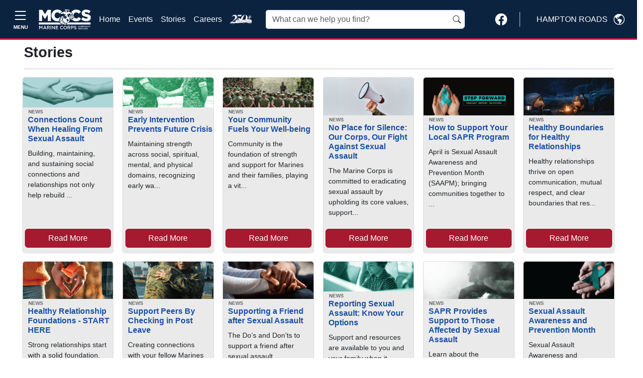

--- FILE ---
content_type: text/javascript
request_url: https://hamptonroads.usmc-mccs.org/_templates/components/global/js/commonexternallinks/commonexternallinks.js?v=638991728817112509
body_size: 3291
content:
jQuery(function () {
    initCommonExternalLinks();
    jQuery(".video-container").fitVids();
    //remove google plus links
    $('.icon-google-plus-1, a.google-plus, a.googleplus').closest('li').remove();
    $('.icon-google-plus-1').remove();



    function extractRootDomainForCommonExternalLinks(url) {

        var a = document.createElement('a');
        a.href = url;
        var hostname = a.hostname.toLowerCase();
        hostname = a.hostname.replace('http:', '').replace('https:', '').replace('/', '').replace('www.', '');

        return hostname;
    }

    function initCommonExternalLinks() {

        //ToDo: Would this be better done via server?
        window.whitelistSites = [
            'aafb.militarymwrguam.com',
            'cnic.navy.mil',
            'dineonthegocapecanaveral.com',
            'dineonthegocorpuschristi.com',
            'dineonthegofortworth.com',
            'dineonthegogtmo.com',
            'dineonthegoguantanamobay.com',
            'dineonthegogulfport.com',
            'dineonthegojacksonville.com',
            'dineonthegokeywest.com',
            'dineonthegokingsville.com',
            'dineonthegomayport.com',
            'dineonthegomeridian.com',
            'dineonthegomidlant.com',
            'dineonthegomidsouth.com',
            'dineonthegoneworleans.com',
            'dineonthegopanamacity.com',
            'dineonthegopaxriver.com',
            'dineonthegopensacola.com',
            'dineonthegopnw.com',
            'dineonthegowhitingfield.com',
            'dodcio.defense.gov',
            'dodwarriorgames.com',
            'elcentroairshow.com',
            'everett.navylifepnw.com',
            'greatlifehawaii.com',
            'kitsap.navylifepnw.com',
            'militarymwrguam.com',
            'mwrdigitallibrary.navy.mil',
            'mywfr.com',
            'nasjaxairshow.com',
            'nasni100.com',
            'naspensacolaairshow.com',
            'navy.com',
            'navy.mil',
            'navybaybridgerun.com',
            'navycyp.com',
            'navyfitness.org',
            'navygoldstar.com',
            'navyhalf.com',
            'navylifepnw.com',
            'navymwr.org',
            'navymwrannapolis.com',
            'navymwratsugi.com',
            'navymwrbahrain.com',
            'navymwrbethesda.com',
            'navymwrbusan.com',
            'navymwrcapecanaveral.com',
            'navymwrchinalake.com',
            'navymwrchinhae.com',
            'navymwrcorpuschristi.com',
            'navymwrcrane.com',
            'navymwrdahlgren.com',
            'navymwrdiegogarcia.com',
            'navymwrearle.com',
            'navymwrelcentro.com',
            'navymwrfallon.com',
            'navymwrfortworth.com',
            'navymwrgreatlakes.com',
            'navymwrguantanamobay.com',
            'navymwrgulfport.com',
            'navymwrhamptonroads.com',
            'navymwrindianhead.com',
            'navymwrjacksonville.com',
            'navymwrjapan.com',
            'navymwrjblittlecreekfortstory.com',
            'navymwrkeywest.com',
            'navymwrkingsbay.com',
            'navymwrkingsville.com',
            'navymwrkorea.com',
            'navymwrlemoore.com',
            'navymwrmayport.com',
            'navymwrmechanicsburg.com',
            'navymwrmeridian.com',
            'navymwrmidlant.com',
            'navymwrmidsouth.com',
            'navymwrmonterey.com',
            'navymwrnaples.com',
            'navymwrnavalstationnorfolk.com',
            'navymwrndw.com',
            'navymwrnewlondon.com',
            'navymwrneworleans.com',
            'navymwrnewport.com',
            'navymwrnorfolkshipyard.com',
            'navymwroceanadamneck.com',
            'navymwrokinawa.com',
            'navymwrpanamacity.com',
            'navymwrpaxriver.com',
            'navymwrpensacola.com',
            'navymwrphiladelphia.com',
            'navymwrportsmouthshipyard.com',
            'navymwrrota.com',
            'navymwrsandiego.com',
            'navymwrsaratoga.com',
            'navymwrsasebo.com',
            'navymwrsealbeach.com',
            'navymwrsigonella.com',
            'navymwrsingapore.com',
            'navymwrsolomons.com',
            'navymwrsoudabay.com',
            'navymwrsw.com',
            'navymwrventura.com',
            'navymwrwashington.com',
            'navymwrwhitingfield.com',
            'navymwryokosuka.com',
            'navymwryorktown.com',
            'navywoundedwarrior.com',
            'nbg.militarymwrguam.com',
            'ncis.navy.mil',
            'neworleansairshow.com',
            'oceanaairshow.com',
            'paxriverairexpo.com',
            'pmrf.greatlifehawaii.com',
            'jbphh.greatlifehawaii.com',
            'safehelpline.org',
            'veteranscrisisline.net',
            'www.veteranscrisisline.net',
            'whidbey.navylifepnw.com',
            'wingsoversouthtexas.com',
            'chinalake.navylifesw.com',
            'elcentro.navylifesw.com',
            'fallon.navylifesw.com',
            'lemoore.navylifesw.com',
            'monterey.navylifesw.com',
            'sandiego.navylifesw.com',
            'sealbeach.navylifesw.com',
            'ventura.navylifesw.com'

        ];


        if (window.ExternalLinkSettings && (window.ExternalLinkSettings.PartnerDomains.length || window.ExternalLinkSettings.WhitelistLinkDomains.length)) {
            var links = document.getElementsByTagName('A');
            for (var i = 0; i < links.length; i++) {

                if (links[i].href
                    && links[i].href.indexOf(window.location.host) == -1
                    && links[i].href.indexOf("mailto:") != 0
                    && links[i].href.indexOf("tel:") != 0
                    && links[i].href != "#"
                    && links[i].href.indexOf("javascript") != 0

                ) {
                    if (window.ExternalLinkSettings.PartnerDomains.indexOf(extractRootDomainForCommonExternalLinks(links[i].href.toLowerCase().trim())) > -1) {
                        $(links[i]).addClass('partner-link');
                        links[i].onclick = function () {
                            return confirmPartnerLink(this.href);
                        }
                    }
                    else if (window.ExternalLinkSettings.WhitelistLinkDomains.indexOf(extractRootDomainForCommonExternalLinks(links[i].href.toLowerCase().trim())) < 0) {
                        $(links[i]).addClass('external-link');
                        links[i].onclick = function () {
                            return confirmExternalLink(this.href);
                        }
                    }
                }
            }
        }
    }
    function confirmPartnerLink(href) {
        if (confirm(window.ExternalLinkSettings.PartnerLinkMessage || "The appearance of external hyperlinks does not constitute endorsement by the United States Department of Defense, the United States Department of the Navy or U.S. Naval Observatory of the linked web sites, or the information, products or services contained therein. For other than authorized activities such as military exchanges and Morale, Welfare and Recreation (MWR) sites, the United States Department of Defense, the Department of the Navy or the U.S. Naval Observatory do not exercise any editorial control over the information you may find at these locations. Such links are provided consistent with the stated purpose of this DoD web site.")) {

            var extLink = href.replace(/^https?\:\/\//i, '');

            ga('send', 'event', 'PartnerLink', 'Click', extLink);;

            if (jQuery(this).attr('target') != undefined && jQuery(this).attr('target').toLowerCase() != '_blank') {
                setTimeout(function () { location.href = href; }, 200);
                return false;
            }


            return true;
        }
        return false;
    }


    function confirmExternalLink(href) {

        if (confirm(window.ExternalLinkSettings.ExternalLinkMessage || "The appearance of external hyperlinks does not constitute endorsement by the United States Department of Defense, the United States Department of the Navy or U.S. Naval Observatory of the linked web sites, or the information, products or services contained therein. For other than authorized activities such as military exchanges and Morale, Welfare and Recreation (MWR) sites, the United States Department of Defense, the Department of the Navy or the U.S. Naval Observatory do not exercise any editorial control over the information you may find at these locations. Such links are provided consistent with the stated purpose of this DoD web site.")) {

            var extLink = href.replace(/^https?\:\/\//i, '');

            ga('send', 'event', 'ExternalLink', 'Click', extLink);;

            if (jQuery(this).attr('target') != undefined && jQuery(this).attr('target').toLowerCase() != '_blank') {
                setTimeout(function () { location.href = href; }, 200);
                return false;
            }

            //window.open(href, '_blank');
            return true;
        }
        return false;

    }

});



/*global jQuery */
/*jshint browser:true */
/*!
* FitVids 1.1
*
* Copyright 2013, Chris Coyier - https://css-tricks.com + Dave Rupert - https://daverupert.com
* Credit to Thierry Koblentz - https://www.alistapart.com/articles/creating-intrinsic-ratios-for-video/
* Released under the WTFPL license - https://sam.zoy.org/wtfpl/
*
*/

(function ($) {

    "use strict";

    $.fn.fitVids = function (options) {
        var settings = {
            customSelector: null,
            ignore: null,
        };

        if (!document.getElementById('fit-vids-style')) {
            // appendStyles: https://github.com/toddmotto/fluidvids/blob/master/dist/fluidvids.js
            var head = document.head || document.getElementsByTagName('head')[0];
            var css = '.fluid-width-video-wrapper{width:100%;position:relative;padding:0;}.fluid-width-video-wrapper iframe,.fluid-width-video-wrapper object,.fluid-width-video-wrapper embed {position:absolute;top:0;left:0;width:100%;height:100%;}';
            var div = document.createElement('div');
            div.innerHTML = '<p>x</p><style id="fit-vids-style">' + css + '</style>';
            head.appendChild(div.childNodes[1]);
        }

        if (options) {
            $.extend(settings, options);
        }

        return this.each(function () {
            var selectors = [
                "iframe[src*='player.vimeo.com']",
                "iframe[src*='youtube.com']",
                "iframe[src*='youtube-nocookie.com']",
                "iframe[src*='kickstarter.com'][src*='video.html']",
                "object",
                "embed"
            ];

            if (settings.customSelector) {
                selectors.push(settings.customSelector);
            }

            var ignoreList = '.fitvidsignore';

            if (settings.ignore) {
                ignoreList = ignoreList + ', ' + settings.ignore;
            }

            var $allVideos = $(this).find(selectors.join(','));
            $allVideos = $allVideos.not("object object"); // SwfObj conflict patch
            $allVideos = $allVideos.not(ignoreList); // Disable FitVids on this video.

            $allVideos.each(function () {
                var $this = $(this);
                if ($this.parents(ignoreList).length > 0) {
                    return; // Disable FitVids on this video.
                }
                if (this.tagName.toLowerCase() === 'embed' && $this.parent('object').length || $this.parent('.fluid-width-video-wrapper').length) { return; }
                if ((!$this.css('height') && !$this.css('width')) && (isNaN($this.attr('height')) || isNaN($this.attr('width')))) {
                    $this.attr('height', 9);
                    $this.attr('width', 16);
                }
                var height = (this.tagName.toLowerCase() === 'object' || ($this.attr('height') && !isNaN(parseInt($this.attr('height'), 10)))) ? parseInt($this.attr('height'), 10) : $this.height(),
                    width = !isNaN(parseInt($this.attr('width'), 10)) ? parseInt($this.attr('width'), 10) : $this.width(),
                    aspectRatio = height / width;
                if (!$this.attr('id')) {
                    var videoID = 'fitvid' + Math.floor(Math.random() * 999999);
                    $this.attr('id', videoID);
                }
                $this.wrap('<div class="fluid-width-video-wrapper"></div>').parent('.fluid-width-video-wrapper').css('padding-top', (aspectRatio * 100) + "%");
                $this.removeAttr('height').removeAttr('width');
            });
        });
    };
    // Works with either jQuery or Zepto
})(window.jQuery || window.Zepto);

--- FILE ---
content_type: image/svg+xml
request_url: https://www.mymcx.com/modules/media/t/29ca840356044b558622f787e43f2a12.svg?m=638735909917830000
body_size: 232700
content:
<?xml version="1.0" encoding="UTF-8" standalone="no"?><!DOCTYPE svg PUBLIC "-//W3C//DTD SVG 1.1//EN" "http://www.w3.org/Graphics/SVG/1.1/DTD/svg11.dtd"><svg width="100%" height="100%" viewBox="0 0 3500 1600" version="1.1" xmlns="http://www.w3.org/2000/svg" xmlns:xlink="http://www.w3.org/1999/xlink" xml:space="preserve" xmlns:serif="http://www.serif.com/" style="fill-rule:evenodd;clip-rule:evenodd;stroke-linejoin:round;stroke-miterlimit:2;"><use id="USMC-250Logo--White" serif:id="USMC-250Logo  White" xlink:href="#_Image1" x="0" y="0" width="3441px" height="1513px" transform="matrix(1,0,0,1,29.5,43.5)"/><defs><image id="_Image1" width="3441px" height="1513px" xlink:href="[data-uri]"/></defs></svg>

--- FILE ---
content_type: image/svg+xml
request_url: https://hamptonroads.usmc-mccs.org/CMS_Themes/MCCS/images/logo-mccs-white.svg
body_size: 10087
content:
<svg xmlns="http://www.w3.org/2000/svg" viewBox="0 0 1053.8 400"><style type="text/css">
	.st0{fill:#FFFFFF;}
	.st1{fill:#7E7E7E;}
</style><path class="st0" d="M9.6 330.8h12.3l20 31.4 20-31.4h12.3v66.5H62.4v-47.8l-21 31.4H41l-21-31v47.4H8.7v-66.5H9.6z"/><path class="st0" d="M115.7 330.3h10.9l29.2 67h-12.3l-6.8-15.9h-31.4l-6.8 15.9H86.6L115.7 330.3zM132.6 370.8L121.2 344l-11.4 26.4h22.8V370.8z"/><path class="st0" d="M167.2 330.8h29.6c8.2 0 15 2.3 19.1 6.8 3.6 3.6 5.5 8.7 5.5 14.1l0 0c0 10.9-6.4 17.3-15.9 20l17.8 25.1h-13.7l-16.4-23.2h-14.6v23.2h-11.8v-66.1H167.2zM195.9 363.6c8.2 0 13.7-4.6 13.7-10.9l0 0c0-7.3-5-10.9-13.7-10.9H179V364h16.9V363.6z"/><path class="st0" d="M236.4 330.8h11.8v66.5h-11.8V330.8z"/><path class="st0" d="M266.1 330.8H277l35.5 46v-46h11.4v66.5h-9.6l-36.9-47.4v47.4h-11.4C266.1 397.3 266.1 330.8 266.1 330.8z"/><path class="st0" d="M341.2 330.8h49.2v10.5h-37.8v17.3h33.3V369h-33.3v17.8h38.3v10.5h-49.7V330.8z"/><path class="st0" d="M430.1 364L430.1 364c0-19.1 14.1-34.6 34.2-34.6 12.3 0 19.6 4.1 26 10.5l-7.3 8.7c-5.5-5-10.9-8.2-18.7-8.2 -12.8 0-21.9 10.5-21.9 23.7l0 0c0 13.2 9.1 23.7 21.9 23.7 8.2 0 13.2-3.2 19.1-8.7l7.3 7.7c-6.8 7.3-14.6 11.8-26.9 11.8C444.6 398.2 430.1 383.1 430.1 364z"/><path class="st0" d="M498.4 364L498.4 364c0-19.1 14.6-34.6 35.1-34.6 20.5 0 34.6 15.5 34.6 34.2l0 0c0 18.7-14.6 34.6-35.1 34.6S498.4 382.7 498.4 364zM555.8 364L555.8 364c0-13.2-9.6-23.7-22.8-23.7s-22.3 10.5-22.3 23.7l0 0c0 12.8 9.6 23.7 22.8 23.7C546.7 387.7 555.8 377.2 555.8 364z"/><path class="st0" d="M582.2 330.8h29.6c8.2 0 15 2.3 19.1 6.8 3.6 3.6 5.5 8.7 5.5 14.1l0 0c0 10.9-6.4 17.3-15.9 20l17.8 25.1h-13.7l-16.4-23.2h-14.6v23.2h-11.8v-66.1H582.2zM610.9 363.6c8.2 0 13.7-4.6 13.7-10.9l0 0c0-7.3-5-10.9-13.7-10.9h-16.9V364h16.9V363.6z"/><path class="st0" d="M651 330.8h26.4c15.5 0 25.1 8.7 25.1 22.3l0 0c0 15-11.8 22.8-26.4 22.8h-13.2v21.4H651V330.8zM676.1 365.4c8.7 0 14.1-5 14.1-11.8l0 0c0-7.7-5.5-11.8-14.1-11.8h-13.7v24.1h13.7V365.4z"/><path class="st0" d="M709.8 387.7l6.8-8.2c6.4 5.5 12.8 8.7 21 8.7 7.3 0 11.8-3.2 11.8-8.2l0 0c0-4.6-2.7-7.3-15-10 -14.1-3.6-22.3-7.7-22.3-20l0 0c0-11.4 9.6-19.1 22.8-19.1 9.6 0 17.3 2.7 24.1 8.2l-6.4 8.7c-5.9-4.6-11.8-6.8-18.2-6.8 -6.8 0-10.9 3.6-10.9 7.7l0 0c0 5 3.2 7.3 15.9 10.5 14.1 3.6 21.4 8.7 21.4 19.6l0 0c0 12.3-9.6 20-23.7 20C727.6 398.2 718 394.5 709.8 387.7z"/><path class="st0" d="M793.6 344.4L793.6 344.4c0-7.7 5.9-14.1 14.1-14.1 5 0 8.2 1.8 10.9 4.1l-3.2 3.6c-2.3-1.8-4.6-3.2-7.7-3.2 -5.5 0-9.1 4.1-9.1 9.6l0 0c0 5.5 3.6 9.6 9.1 9.6 3.2 0 5.5-1.4 7.7-3.6l3.2 3.2c-2.7 3.2-5.9 5-10.9 5C799.5 358.5 793.6 352.2 793.6 344.4z"/><path class="st0" d="M821.9 344.4L821.9 344.4c0-7.7 5.9-14.1 14.6-14.1s14.1 6.4 14.1 14.1l0 0c0 7.7-5.9 14.1-14.6 14.1C827.8 358.5 821.9 352.2 821.9 344.4zM845.6 344.4L845.6 344.4c0-5.5-4.1-10-9.1-10 -5.5 0-9.1 4.6-9.1 9.6l0 0c0 5.5 4.1 9.6 9.1 9.6S845.6 349.4 845.6 344.4z"/><path class="st0" d="M856.5 330.3h5l8.2 12.8 8.2-12.8h5v27.3h-5v-19.1l-8.7 12.8 0 0 -8.7-12.8v19.6H856v-27.8H856.5z"/><path class="st0" d="M890.2 330.3h5l8.2 12.8 8.2-12.8h5v27.3h-5v-19.1l-8.7 12.8 0 0 -8.7-12.8v19.6h-4.6v-27.8H890.2z"/><path class="st0" d="M923.9 346.2v-15.9h5v15.5c0 5 2.7 7.7 6.8 7.7 4.1 0 6.8-2.7 6.8-7.7v-15.9h5v15.5c0 8.2-4.6 12.3-11.8 12.3C928.5 358.5 923.9 354.4 923.9 346.2z"/><path class="st0" d="M954 330.3h4.6l14.6 19.1v-19.1h4.6v27.3h-4.1l-15-19.6v19.6H954V330.3z"/><path class="st0" d="M985.4 330.3h5v27.3h-5V330.3z"/><path class="st0" d="M1004.1 334.9h-8.7v-4.6h22.3v4.6h-8.7v22.8h-5V334.9z"/><path class="st0" d="M1031 347.2l-10.9-16.4h5.5l7.7 12.3 7.7-12.3h5.5l-10.9 16.4v10.9h-5v-10.9H1031z"/><path class="st0" d="M793.2 395.4l2.7-3.6c2.7 2.3 5.5 3.6 8.7 3.6 3.2 0 5-1.4 5-3.6l0 0c0-1.8-0.9-3.2-6.4-4.1 -5.9-1.4-9.1-3.2-9.1-8.2l0 0c0-4.6 4.1-7.7 9.6-7.7 4.1 0 7.3 1.4 10 3.6l-2.7 3.6c-2.3-1.8-5-2.7-7.3-2.7 -2.7 0-4.6 1.4-4.6 3.2l0 0c0 2.3 1.4 3.2 6.4 4.1 5.9 1.4 8.7 3.6 8.7 8.2l0 0c0 5-4.1 8.2-10 8.2C800.5 400 796.4 398.6 793.2 395.4z"/><path class="st0" d="M820 372.2h20.5v4.1h-15.5v7.3h13.7v4.1h-13.7v7.3H841v4.1h-20.5v-26.9H820z"/><path class="st0" d="M846.5 372.2h12.3c3.6 0 6.4 0.9 7.7 2.7 1.4 1.4 2.3 3.6 2.3 5.9l0 0c0 4.6-2.7 7.3-6.4 8.2l7.3 10.5h-5.9l-6.8-9.6H851v9.6h-5v-27.3H846.5zM858.3 385.4c3.6 0 5.5-1.8 5.5-4.6l0 0c0-2.7-2.3-4.6-5.5-4.6h-6.8v9.1H858.3z"/><path class="st0" d="M871.5 372.2h5.5l8.2 21 8.2-21h5L887 400h-4.1L871.5 372.2z"/><path class="st0" d="M903.4 372.2h5v27.3h-5V372.2z"/><path class="st0" d="M914.4 385.9L914.4 385.9c0-7.7 5.9-14.1 14.1-14.1 5 0 8.2 1.8 10.9 4.1l-3.2 3.6c-2.3-1.8-4.6-3.2-7.7-3.2 -5.5 0-9.1 4.1-9.1 9.6l0 0c0 5.5 3.6 9.6 9.1 9.6 3.2 0 5.5-1.4 7.7-3.6l3.2 3.2c-2.7 3.2-5.9 5-10.9 5C920.3 400 914.4 393.6 914.4 385.9z"/><path class="st0" d="M944.4 372.2h20.5v4.1h-15.5v7.3h13.7v4.1h-13.7v7.3h15.9v4.1h-20.5v-26.9H944.4z"/><path class="st0" d="M969 395.4l2.7-3.6c2.7 2.3 5.5 3.6 8.7 3.6 3.2 0 5-1.4 5-3.6l0 0c0-1.8-0.9-3.2-6.4-4.1 -5.9-1.4-9.1-3.2-9.1-8.2l0 0c0-4.6 4.1-7.7 9.6-7.7 4.1 0 7.3 1.4 10 3.6l-2.7 3.6c-2.3-1.8-5-2.7-7.3-2.7 -2.7 0-4.6 1.4-4.6 3.2l0 0c0 2.3 1.4 3.2 6.4 4.1 5.9 1.4 8.7 3.6 8.7 8.2l0 0c0 5-4.1 8.2-10 8.2C976.3 400 972.2 398.6 969 395.4z"/><path class="st1" d="M633.7 120.7l-10.9 5c-0.5 0.5-0.5 0-0.9-0.5 -0.5-0.9 0.5-2.7 1.4-3.2l0 0 5-2.3c0.5-0.5 0.9-0.5 0.9-0.9l-1.8-2.3c0-0.5-0.5-0.5-0.9 0l-8.7 4.1c-0.5 0-0.9 0.5-0.9 0.9l0.5 2.3c0 1.4 0 4.6-1.8 5.5l0 0 0 0c-0.5 0.5-0.9 0.9-0.9 0.9l1.8 3.6c0 0.5 0.9 0.5 2.3 0l17.8-8.2c0.9-0.5 1.8-1.4 1.4-1.4l-1.8-3.6C635.5 120.3 634.6 120.3 633.7 120.7z"/><path class="st1" d="M654.7 204.6c0 0 0.5-0.5 0.9-0.9l9.6-4.6c0.5-0.5 0.9-0.5 1.4 0l0.5 2.7c0 0 0 0.5-0.9 0.9l-8.7 4.1c-0.5 0-0.9 0-0.9 0L654.7 204.6z"/><path class="st1" d="M538.5 37.4c0 0-8.2 5.9-7.3 11.4 0.5 2.3 7.3 2.3 7.3 2.3l1.4-12.8L538.5 37.4z"/><path class="st1" d="M571.3 56.5c0 0-5.9-22.3-5.9-23.2 -0.5-1.4-0.9-2.3-2.3-3.2 -0.5-0.5-7.7-4.1-7.7-4.1l-3.6 0.9c0 0 3.2 1.8 4.1 2.3 0.9 0.5 2.3 2.3 0.5 2.7 -1.8 0.5-3.6 0.9-3.6 0.9l-2.7-5c0 0-5.9-0.5-7.7-0.5 -2.3 0-2.7 1.4-2.7 1.4l-3.6 5.9 2.3-0.5 10.5 6.4 -5 15.9 4.6-2.3c0.9-0.5 1.8-0.9 3.6 0l5.5 3.2 5.5-2.7 0 0c2.3-0.9 3.2-0.5 4.1 0l0 0L571.3 56.5z"/><path class="st1" d="M626 16.4c0 0-0.9 0-1.4 0 -1.4 0.5-3.6 0.5-4.6 0.5 -3.6 0.5-4.6-2.3-4.6-2.3s3.2-4.6 4.1-5c0.5-0.5 0-1.8-0.5-1.8 -1.8 0.9-3.2 1.4-4.6 2.3 -1.8 0.9-5.5 2.3-5.5 0.5s0-3.2 0-3.2c-0.5-1.8-2.3-1.8-2.3-1.8h-51c0 0-2.7 0-3.6 0 -0.9 0-2.7-0.9-5.5-1.8 -3.2-1.4-7.3-3.2-8.7-3.6 -0.5 0-0.5 0-0.9 0 -2.3 0.5-10.5 2.7-11.4 9.1 -0.5 3.6 10.9 15 13.2 16.9 0.5 0 2.3 0 2.3 0s-5-8.7-5-9.6c0-0.5 1.8-1.8 2.3-2.3h0.5l6.4 3.6c0 0 0.9 0.5 2.3 0.5 6.8 0 57.4 0 58.3 0 0.9 0 0.9 0 0.9 0.5 0 0.9 0 2.3 0 3.6 0 0.9 0.9 1.8 1.8 1.8 4.1 1.4 12.8-2.7 18.2-5.9C626.9 17.3 626 16.9 626 16.4z"/><path class="st1" d="M491.6 294.3c0.9 0.5 2.3 1.4 2.3 2.3 0.9 3.2 0.9 3.2 1.8 3.6l0.9 0.5c0 0 0 0.5 0.5 0.9 -0.9 0.5-5 2.3-6.8 0.9 -0.9-0.5-1.4-0.9-1.4-1.8v-0.9c-0.5-3.6-0.9-5.5-2.7-5.9 0 0 0-0.5-0.5-0.9C486.6 293.4 489.3 293.4 491.6 294.3z"/><path class="st1" d="M482.5 294.8c0.9 0.5 1.8 1.8 1.8 3.2 0 3.2 0 3.2 0.9 4.1 0 0 0.5 0.5 0.9 0.9 0 0 0 0.5 0 0.9 -0.9 0-5 0.9-6.8-0.9 -0.5-0.5-0.9-0.9-0.9-1.8 0 0 0 0 0-0.5v-0.9c0-1.4 0-2.3 0-3.2 0-1.8-0.5-2.7-1.4-3.6 0 0 0-0.5 0-0.9C478.4 292.5 481.1 293.4 482.5 294.8z"/><path class="st1" d="M432.3 180.4c0.9 0 1.4 0 2.3 0.5h0.5c3.6 2.7 4.6 3.6 6.4 2.7l0.5 0.5c-0.9 0.9-4.6 4.6-7.3 3.2 -3.6-2.3-3.6-2.3-5.5-1.8h-0.5c0 0-0.5-0.5-0.9-0.5C428.2 184.5 430.1 180.9 432.3 180.4z"/><path class="st1" d="M469.2 163.1c-0.9-1.4-2.3-1.4-3.2-1.8 -4.1-0.5-8.2 1.8-8.7 1.8s-0.9 0-0.9 0c-4.6-1.8-10-4.6-10.5-4.6 0.5-1.4 1.8-3.2 1.8-3.2 0.5-0.5 14.1-19.6 44.2-19.1 3.2 0 4.6 0 6.8 0.5 -0.5 0.9-1.4 2.3-1.8 2.7 -9.6 12.3-18.2 38.7-18.2 39.2C470.2 171.8 472 167.7 469.2 163.1zM463.8 154.9c1.4 3.2 5 5 8.7 3.6 1.4-0.5 2.3-1.4 3.2-2.7v-0.5l0 0c-2.7 0.9-5.9 0-6.8-2.3 -0.9-2.3 0.5-5 3.2-6.4 0 0 0 0 0-0.5 0 0 0-0.5-0.5-0.5l0 0c-1.4-0.5-2.7 0-4.1 0.5C464.2 148.1 462.4 151.7 463.8 154.9z"/><path class="st1" d="M460.6 284.7c0.9 0.5 3.2 2.3 4.1 4.1 0.5 0.5 0.5 1.4 0.5 2.3 0 0.5 0 0.9 0 0.9 -0.9 1.8-0.9 2.7-0.9 3.2s0 0.5 0.5 0.9l0.5 0.9c0 0-0.5 0.5-0.5 0.9 -0.9 0-5-1.4-6.4-3.6 0-0.5-0.5-0.5-0.5-0.9s0-0.9 0.5-1.4l0.5-0.9c0.9-2.3 1.8-3.6 1.8-5 0-0.5 0-0.9-0.5-1.4C460.1 285.6 460.6 285.2 460.6 284.7z"/><path class="st1" d="M453.8 278.8c1.4 0.5 2.7 2.3 3.6 4.1 0 0.5 0.5 1.4 0.5 1.8s0 0.9-0.5 1.4c-1.4 2.3-1.4 3.2-1.4 4.1 0 0.5 0 0.9 0 1.4v0.5c0 0-0.5 0.5-0.5 0.9 -0.9-0.5-4.6-2.7-5-5v-0.5c0-0.5 0-0.9 0.5-1.4l0 0c1.8-2.7 2.7-4.1 2.7-5.5 0-0.5 0-0.9 0-1.4C453.3 279.7 453.3 279.3 453.8 278.8z"/><path class="st1" d="M447.8 271.5c1.4 0.9 2.7 2.7 3.2 4.6 0 0.5 0 0.9 0 1.4 0 0.9 0 1.4-0.5 2.3 -1.8 2.7-2.3 3.2-2.3 4.1v0.5 0.5l-0.5 0.5c-0.9-0.5-4.1-3.2-4.6-5.5 0 0 0 0 0-0.5s0-0.9 0.5-1.4l0 0c2.3-2.7 3.2-3.6 3.2-5.5 0-0.5 0-0.5 0-0.9C447.4 272 447.8 271.5 447.8 271.5z"/><path class="st1" d="M442.8 263.8c0.5 0.9 2.3 3.2 2.3 5.5 0 0.9-0.5 1.8-0.9 2.3 -2.7 2.7-2.7 3.2-2.7 4.6v0.5 0.5l-0.5 0.5c-0.5-0.5-3.6-2.7-3.6-5l0 0c0-0.9 0.5-1.4 0.9-1.8l0 0c2.7-2.7 4.1-3.6 4.1-5.5v-0.5C442.4 264.2 442.4 263.8 442.8 263.8z"/><path class="st1" d="M438.3 255.6c0.5 0.9 1.8 3.2 1.8 5.5 0 0.9-0.5 1.8-0.9 2.7 -3.2 2.7-3.2 2.7-3.2 4.6v0.5l-0.5 0.5c-0.5-0.5-3.2-3.2-3.2-5.5l0 0c0-0.9 0.5-1.4 0.9-1.8l0 0c3.2-2.7 4.6-3.6 4.6-5.5l0 0C437.8 256 438.3 255.6 438.3 255.6z"/><path class="st1" d="M418.2 221.4c0-1.4 0-3.6 1.4-5 0.5-0.9 1.4-1.4 2.7-1.4h0.5c3.6 0 4.6 0 5.5-1.4 0 0 0.5 0 0.9 0l0 0c0 1.4-0.5 6.4-4.1 6.4h-1.4c-2.7 0-3.2 0-4.6 2.3 0 0-0.5 0-0.9 0C418.2 221.9 418.2 221.9 418.2 221.4z"/><path class="st1" d="M428.7 221.4c0 0.5 0.5 1.4 0.5 2.7 0 1.8-0.5 4.1-2.7 4.6l-1.4 0.5c-2.3 0.5-3.2 0.9-4.1 3.2 0 0-0.5 0-0.9 0 0-0.5-0.5-1.8-0.5-3.2 0-0.9 0-1.8 0.5-2.7 0.5-0.9 1.4-1.4 2.3-1.8h0.5c3.6-0.9 4.6-1.4 5-2.7C428.2 221.9 428.7 221.4 428.7 221.4z"/><path class="st1" d="M431.4 196.8c0 0 0.5 0 0.9 0 0 0.9-1.4 5.9-5.5 5.5l-1.4-0.5c-2.7-0.5-3.2-0.5-5 0.9 0 0-0.5 0-0.9 0 0-0.9 0.9-4.1 2.7-5.5 0.9-0.5 1.8-0.9 2.7-0.5h0.5C429.2 197.7 430.5 198.2 431.4 196.8z"/><path class="st1" d="M429.2 205c0 0 0.5 0 0.9 0 0 0.9-0.9 6.4-4.6 5.9h-1.4c-2.7 0-3.2 0-5 1.4 0 0-0.5 0-0.9 0 0-0.9 0.5-4.1 1.8-5.9 0.9-0.5 1.8-0.9 2.7-0.9h0.5C427.3 205.9 428.2 205.9 429.2 205z"/><path class="st1" d="M431.9 238.7c0 0.5 0.9 2.7 0.9 4.6 0 1.4-0.5 2.7-1.8 3.6 -3.6 2.3-3.6 2.3-4.1 4.1v0.5c0 0-0.5 0.5-0.9 0.5 -0.5-0.5-2.3-3.2-2.3-5.5 0-0.5 0-0.5 0-0.9 0-0.9 0.5-1.4 1.4-1.8l0 0c4.1-1.8 5.5-2.7 5.5-4.6C431 239.2 431.4 238.7 431.9 238.7z"/><path class="st1" d="M429.6 230.5c0 0.5 0.5 1.8 0.5 3.6 0 1.8-0.5 3.2-2.3 4.1l-1.4 0c-2.3 0.9-3.2 1.4-3.6 3.6 0 0-0.5 0-0.9 0.5 0-0.5-0.9-2.3-0.9-4.1 0-0.5 0-1.4 0.5-1.8 0.5-0.9 0.9-1.8 2.3-1.8h0.5c3.2-1.4 4.6-1.8 4.6-3.2C429.2 230.5 429.6 230.5 429.6 230.5z"/><path class="st1" d="M434.6 246.9c0.5 0.9 1.4 3.2 1.4 5 0 1.4-0.5 2.3-1.4 2.7 -3.2 2.3-3.2 2.7-3.6 4.6v0.5c0 0-0.5 0.5-0.9 0.5 -0.5-0.5-2.7-3.2-2.7-5.5 0 0 0 0 0-0.5 0-0.9 0.5-1.4 1.4-1.8h0.5c3.6-2.3 5-3.2 5-5C434.2 247.4 434.6 247.4 434.6 246.9z"/><path class="st1" d="M426.4 188.2c0.9-0.5 1.4-0.5 2.3 0l0 0c4.1 1.8 5.5 2.3 6.8 1.4 0 0 0.5 0 0.9 0.5 -0.5 0.9-3.6 5.5-6.8 4.6 -4.1-1.4-4.1-1.4-5.5-0.9h-0.5c0 0-0.5 0-0.9-0.5C423.2 192.7 424.1 189.1 426.4 188.2z"/><path class="st1" d="M468.3 289.7c0.9 0 3.6 1.4 5 3.2 0.5 0.9 1.4 1.8 1.4 2.7v0.5c0 1.4-0.5 2.3-0.5 2.7 0 0.9 0 0.9 0.5 1.4l0.5 0.9c0 0 0 0.5 0 0.9 -0.9 0-5.5 0-6.8-1.8 -0.5-0.5-0.5-0.9-0.5-1.4 0-0.5 0-0.5 0-0.9V297c0.5-1.8 0.9-3.2 0.9-4.6 0-0.9 0-1.8-0.9-2.3C468.3 290.2 468.3 289.7 468.3 289.7z"/><path class="st1" d="M605 198.6c-0.5 0-0.5 0-0.5-1.4 0-0.5 0.5-0.9 0.9-0.9 0 0 8.2 0 16.4 1.8 1.4 0.5 2.7 0.5 4.1 0.9 0-5-0.9-10-1.8-14.6 -3.2-0.9-11.4-3.2-15-3.6 -5.9-0.9-15.9-1.8-15.9-1.8 -0.5 0-0.5 0-0.5-1.4 0-0.9 0-0.9 0.9-0.9 0 0 8.2 0 16.4 0.9 3.2 0.5 9.1 1.8 13.2 2.7 -1.4-5-3.6-9.6-5.9-14.1 -3.6-0.9-9.6-2.7-12.3-3.2 -5.9-1.4-16.4-1.8-16.4-1.8 -0.5 0-0.5 0-0.5-1.4 0-0.9 0.5-0.9 0.9-0.9 0 0 8.7-0.5 16.9 0.9 2.3 0.5 5.5 0.9 8.7 1.8 -3.2-5-7.3-9.1-11.8-13.2 -2.7-0.9-5.9-1.4-7.7-1.8 -5.9-1.4-15.9-2.3-15.9-2.3 -0.5 0-0.5 0-0.5-1.4 0-0.5 0.5-0.9 0.9-0.9 0 0 7.7-0.5 15.5 0.9 -10.9-7.3-24.1-11.4-38.3-11.4 -10 0-19.6 2.3-28.2 5.9l1.8 1.8c1.8-0.5 13.7-3.2 14.6-3.2 0.5 0 0.5 0 0.9 0.5 0.5 0 0.5 0 0.9 0 3.2-0.5 7.7-0.5 8.7-0.9 0.5 0 2.3 0.9 3.2 1.4v0.5c-0.5 0-7.7 3.6-8.2 4.1 -0.5 0.9 0.5 1.8 0.5 2.3 2.3 0.9 4.6 2.3 5.5 2.7 0.5 0.5 0.9 0.9 3.6 3.2 0.5 0.5 0.9 0 0.9 0 0.5 0 0.5 0 0.5-0.5l-0.5-0.9c0 0 0 0 0.5-0.5l2.7-1.4c0 0 0.5-0.5 0-0.9 -0.5-1.4-1.8-4.1-1.8-4.1 0.5 0 0.9-0.5 1.4-0.5 0.9 0 1.4 0.5 1.8 0.5 2.3 1.4 11.8 6.4 11.8 6.4 -0.5 0-1.8 0.9-2.7 1.4 -0.9 0-0.9 0-1.4 0l-9.6 9.6c-1.4 1.4 0.5 2.7-0.9 4.1 0 0.5-0.5 0.5-0.9 0.9s-2.3 2.3-3.2 3.6c-0.5 0.5-0.5 0.5-0.5 0.9 0 0.5 0 1.8 0.5 2.7 0.9 1.8 2.3 3.6 3.2 5 0.5 0.9 0.5 2.7 0 3.2 0 0.5-0.5 0.9-0.9 1.4 -1.4 0-2.7-0.9-2.7-1.4 0 0-0.9-0.9-1.8-2.7 0 0 0-0.9-0.5-0.9 -0.5-0.5-1.4-1.8-1.8-2.3 -0.9-0.5-4.6 0.5-5.9 0.9 -0.9-0.5-0.9-0.5-1.4-0.5 -3.2 0.9-4.1 0.9-5.9 1.8 -0.9 0.5-0.9 3.6-0.9 5.9 0 4.1 0.9 6.8 1.4 7.3 0.5 0 5.5 0 5.9-0.9 0.5-1.4 0.9-1.8 1.4-1.8s1.4 0 2.7 0c-0.5 0.9-0.5 1.8-0.9 2.7 0 0.9-0.5 1.4 0.9 1.8 0.9 0 1.4 0 2.3 0 0.5 0.9 0.9 2.3 0.9 3.6 0 0.9 4.1 0 4.6 0 0.9 0 2.7-0.5 3.2-1.4 1.4-2.3 1.8-2.7 4.1-2.7 0.9 0 8.7 0 11.4 0.9 1.8 0.9 13.7 7.7 15 8.7 2.7 2.3 2.7 1.8 2.7 3.6 0 0.5 0.9 0.9 1.8 1.8 0.9-0.5 1.8 0 2.3 0.5 1.4 0.5 5.9 5 6.4 5.5 0.5 0.5 1.4 1.4 0.9 2.3l-9.6 14.1c-1.4 1.8-3.6 2.7-4.1 2.7l-6.8 9.6c-0.5 0.5-1.8 0.5-2.3 0.5l-12.8 18.2c-3.2-0.9-3.2-4.1-1.4-12.3 -0.5-0.5-0.9-1.4-0.5-1.8 0.9-6.4 2.3-12.8 2.7-15.5 0.5-4.6-1.4-5-4.1-6.4 -8.2-3.6-7.7-5-10-10 0-0.5-0.5-0.9 0-1.4 0-1.8 3.2-8.2 2.3-9.6 0-0.5-1.4-2.7-1.8-3.2 -0.5-0.5-0.5-0.9-1.8-0.5 -1.8 0.5-2.3 0.5-4.1 0.9 -1.4 0-1.8-0.9-1.8-1.8s0-1.4-0.9-1.8c-1.4-0.5-2.7-0.9-5.5-1.8 -1.8-0.9-2.3 0-2.7 0.5 -2.3-0.9-6.8-2.3-10-3.6 -2.3-0.5-1.8-3.6-3.2-5.9l-5-5.9c-0.9-0.9-2.7-0.5-3.2 0 0.5 0.5 4.6 7.3 4.6 7.7 -0.5 0-1.4 0.9-1.8 0.9 -0.5 0-0.5-0.5-0.9-0.5 -3.6-4.1-12.3-11.4-13.2-12.8 -0.9-0.9-0.9-2.3-1.8-7.7 -0.9-4.6 0.9-5.9 2.7-8.7 0-0.5 0.5-0.5 0.5-0.9 0-0.5 0-1.4 0-1.4l-0.5-5.5c-4.1 3.6-7.7 7.3-10.9 11.8 3.6 0 5.9 0 5.9 0 0.5 0 0.9 0.5 0.9 0.9 0 1.4 0 1.4-0.5 1.4 0 0-4.6 0.9-9.1 1.8 -2.7 4.6-5 9.1-6.8 13.7 0.9 0 1.8-0.5 2.3-0.5 8.2-1.4 16.4-0.9 16.4-0.9 0.9 0 0.9 0.5 0.9 0.9 0 1.4 0 1.4-0.5 1.4 0 0-10 0.9-15.9 2.3 -1.4 0.5-2.7 0.5-4.6 0.9 -1.4 5-2.3 10-2.3 15 3.6-0.5 10.9-1.8 14.6-2.7 8.2-1.4 16.4-0.5 16.4-0.5 0.9 0 0.9 0.5 0.9 0.9 0 1.4 0 1.4-0.5 1.4 0 0-10 0-15.9 0.9 -4.1 0.9-12.3 2.7-15.5 3.6 0 5 0.5 10 1.8 14.6 3.6-0.9 10-1.8 13.7-2.3 8.2-0.9 16.4-0.5 16.4-0.5 0.9 0 0.9 0.5 0.9 0.9 0 1.4 0 1.4-0.5 1.4 0 0-10 0-15.9 1.4 -3.6 0.5-10 2.3-13.7 3.2 1.4 5.5 3.6 10.9 6.8 15.9 3.6-0.5 7.7-1.4 10.5-1.8 8.2-1.4 16.4-0.5 16.4-0.5 0.9 0 0.9 0.5 0.9 0.9 0 1.4 0 1.4-0.5 1.4 0 0-10 0.5-15.9 1.4 -2.3 0.5-5.9 1.4-9.1 1.8 3.6 5.5 8.2 10.5 13.2 15 1.4-0.5 2.7-0.5 3.6-0.5 8.2-1.4 16.4-0.5 16.4-0.5 0.5 0 0.9 0 0.9 0.9 0 1.4 0 1.4-0.5 1.4 0 0-10 0.9-15.9 2.3 0 0 0 0-0.5 0 11.4 8.2 25.5 13.2 40.5 13.2 14.1 0 27.3-4.1 38.7-11.8 -5.9-1.4-14.1-2.7-14.1-2.7 -0.5 0-0.5 0-0.5-1.4 0-0.9 0.5-0.9 0.9-0.9 0 0 8.2 0 16.4 1.4 0.5 0 0.9 0 1.4 0.5 5.5-4.1 10-9.1 14.1-14.6 -5.9-1.4-15.9-3.2-15.9-3.2 -0.5 0-0.5 0-0.5-1.4 0-0.9 0.5-0.9 0.9-0.9 0 0 8.2 0 16.4 1.8 0.5 0 0.9 0 1.4 0.5 3.2-5 5.5-10 7.3-15.5 -5-1.4-10.5-2.7-10.5-2.7 -0.5 0-0.5 0-0.5-1.4 0-0.5 0.5-0.9 0.9-0.9 0 0 5 0 10.9 0.9 1.4-4.6 1.8-9.6 2.3-14.6 -1.8-0.5-4.1-1.4-5.5-1.4C615.5 200 605 198.6 605 198.6z"/><path class="st1" d="M436 178.1c1.8 0 1.8 0 4.6 2.7 0.9 0.9 2.3 0.9 3.2 0.9 0.5 0 1.4 0 1.8-0.5 0.5-0.9 0.9-1.8 1.4-2.7 -1.4-0.5-2.3-1.8-4.1-4.1l0 0c-0.5-0.5-0.9-0.9-1.8-0.9 -2.3 0-5.5 2.7-5.9 3.6l0.5 0.5C435.5 178.1 436 178.1 436 178.1z"/><path class="st1" d="M495.2 293.8c0.9 0.9 1.8 2.3 3.2 4.6l0.5 0.5c0.5 0.9 0.9 1.4 1.8 1.4 2.3 0.5 5.5-2.7 6.4-3.6l0 0C503 295.7 499.3 294.8 495.2 293.8z"/><path class="st1" d="M707.5 133c-4.1-9.1-11.4-15-19.6-17.8 0 0.5 0 0.9 0 1.4 0 1.4 0 2.3-0.5 3.6l0 0 0.5 0.9c0.5 0.5 2.3 3.2 2.7 5.9 3.2 2.3 5.9 5.5 7.7 9.6 4.6 10.5 0.9 22.3-7.7 26 -7.3 3.2-15.5 0.5-21-5.9 0.5-0.9 0.5-2.3 0.5-3.2 0-4.1-2.3-7.7-5.9-9.1 -0.5-2.7 0-5.5 0.5-7.7 0-0.5 0-0.5 0-0.9 0-0.5 0-0.9 0-1.4l0 0 -0.9-1.4c-0.5-0.9-3.6-5.9-2.3-9.6V123v-0.5c-5.5 5.9-7.7 14.1-6.8 22.3 -0.9 0.9-1.8 1.4-2.7 2.7l-5.5 2.3 -10-21.4 -16.9 7.7 5 10.5c0.5 0 0.5 0.5 0.9 0.5h1.4c0.9 0 6.4 0.9 8.7 3.6l0.5 0.5h0.9c0.9 0 5.9 0.9 8.2 3.6 0 0 0 0 0 0.5h0.9c0.5 0 5 0.9 7.3 3.6h1.4c1.4 0 3.6 1.4 5.5 3.2l0 0c0.9 0 1.8 0 2.3-0.5 0.5 0.5 0.9 0.9 0.9 0.9 0.5 0.5 0.9 0.9 0.9 0.9l0 0c0.9 0.9 2.3 1.8 3.6 2.7l0 0c1.4 0.9 2.3 1.4 3.6 2.3l0 0c1.4 0.5 2.7 1.4 4.1 1.8l0 0c0.5 0 0.9 0.5 1.4 0.5l0 0c0.9 0.5 1.8 0.5 2.7 0.5l0 0c0.5 0 0.9 0 1.4 0l0 0c0.9 0 1.8 0 2.7 0l0 0c3.6 0 7.3-0.5 10.5-2.3C708.4 165.4 714.4 148.1 707.5 133z"/><path class="st1" d="M667.9 189.5c0-0.5-0.9-0.5-2.3 0l-6.4 2.7c0 0-0.5-0.5-0.5-0.9 -0.5-0.5-0.5-2.3 2.7-3.6l1.8-0.9 -3.6-7.7c-1.4 0-6.4-0.5-8.7-3.2l-1.4-0.5c-0.5 0-4.1-0.9-6.4-3.6l-2.3-0.9c-2.3-0.9-5-2.3-6.4-5h-0.9c-2.3 0-5-1.4-6.8-3.2h-1.8c-1.4 0-3.6-0.5-5.5-1.8l-0.9 0.5c3.2 5 5.9 10.5 7.7 16.4l10.5-5 11.4 24.1h-0.5c-0.9 0.5-1.8 1.4-1.4 1.4l1.8 3.6c0 0.5 0.9 0.5 2.3 0l17.8-8.2c0.9-0.5 1.8-1.4 1.4-1.4L667.9 189.5z"/><path class="st1" d="M623.2 149.9c0.5 0.5 0.9 0.9 0.9 1.8v0.5 0.9c0 1.4-0.5 2.7-0.5 3.6 0 1.4 0.5 2.3 0.9 3.2 0 0 0 0.5 0 0.9 -0.9 0-3.6-0.9-5.5-2.7 -0.9-0.5-1.8-1.8-1.8-3.2l0 0c0-0.5 0-1.4 0-1.8 0-1.8 0-1.8-0.9-2.7l-0.5-0.9c0 0 0-0.5 0-0.9C617.3 148.5 621.4 148.1 623.2 149.9z"/><path class="st1" d="M626.4 150.8c0.9 0 5 0.9 6.4 2.7 0.5 0.5 0.5 0.9 0.5 1.4v0.5l0 0c-0.5 2.3-0.9 3.6-0.9 4.6s0.5 1.8 0.9 2.3c0 0 0 0.5 0 0.9 -1.4 0-3.6-1.4-5-2.7 -0.5-0.5-1.4-1.8-1.4-2.7v-0.5c0-1.4 0.5-2.3 0.5-2.7 0-1.4-0.5-1.8-0.9-2.3l-0.5-0.5C626.4 151.7 626.4 151.3 626.4 150.8z"/><path class="st1" d="M636.4 155.4c0.9 0 4.6 0.9 5.9 2.7 0.5 0.5 0.5 0.9 0.5 1.4 0 0.5 0 0.5 0 0.9l0 0c-0.9 2.7-1.4 4.1-1.4 5 0 0.9 0 1.4 0.9 1.8 0 0 0 0.5 0 0.9 -0.9-0.5-5.5-2.3-5.5-5.5v-0.5c0.5-1.8 0.5-3.2 0.5-3.6 0-0.9-0.5-1.4-0.9-1.8 0 0 0-0.5-0.5-0.5C636.4 155.8 636.4 155.4 636.4 155.4z"/><path class="st1" d="M645.1 159.5c0.9 0 4.1 0.9 5.5 3.2 0.5 0.5 0.5 0.9 0.5 1.8 0 0.5 0 0.9 0 1.4v0.5c-0.5 2.3-0.9 3.2-0.9 4.1 0 0.5 0 0.9 0.5 1.4 0 0 0 0.5-0.5 0.9 -0.9 0-3.6-0.9-5-3.2 -0.5-0.5-0.5-0.9-0.5-1.8 0-0.5 0-0.5 0-0.9l0.5-1.4c0.5-1.4 0.5-1.8 0.5-2.7 0-0.9-0.5-1.4-0.9-2.3C645.1 160.4 645.1 159.9 645.1 159.5z"/><path class="st1" d="M654.2 163.6c0.9 0 3.2 1.8 4.6 3.6 0.5 0.5 0.9 1.8 0.9 2.7v0.5c-0.5 1.8-0.5 2.3-0.5 3.2 0 0.5 0 0.9 0.5 1.4l0.5 0.9c0 0 0 0.5 0 0.9 -0.9 0-5.5-0.5-6.8-2.3 -0.5-0.5-0.5-0.9-0.5-1.4 0-0.5 0-0.5 0-0.9v-0.9c0.5-2.3 1.4-3.6 1.4-5 0-0.9 0-1.4-0.5-1.8C653.8 164.5 654.2 163.6 654.2 163.6z"/><path class="st1" d="M672.4 174c0.5 0.9 0.9 1.4 0.9 2.7l0.5 0.9c0.5 0.9 0.9 1.4 1.8 1.4 2.3 0.5 5.9-1.8 6.8-2.3l0 0C678.8 176.3 675.6 175.4 672.4 174z"/><path class="st1" d="M670.2 176.8c-0.9-0.9-0.9-0.9-0.9-4.1 -2.7-1.4-5-3.2-6.8-5 0 0 0 0-0.5 0 0 0.5 0 0.9 0 0.9 0.9 0.9 1.4 1.8 1.4 3.6 0 0.9 0 1.8 0 2.7v0.9l0 0c0 0.9 0.5 1.4 0.9 1.8 1.8 1.4 6.4 0.9 7.3 0.5 0-0.5 0-0.9 0-0.9C671.1 177.2 670.2 176.8 670.2 176.8z"/><path class="st1" d="M614.6 155.8c0-0.5 0-1.4 0-2.3l-0.5-2.7c0-0.9-0.5-1.4-1.4-1.8 -1.4-0.9-3.2-0.5-4.6 0C610.5 150.8 612.8 153.5 614.6 155.8z"/><path class="st1" d="M682.9 145.8c0.5 0.5 1.8 3.6 1.8 5.5 0 0.5 0 0.9 0 1.4 -0.5 0.9-0.9 1.4-1.8 1.4H682c-3.6 0.9-5 1.4-5.9 3.2 0 0-0.5 0-0.9 0.5 0-0.5-0.5-1.4-0.5-2.3 0-1.4 0-2.7 0.5-3.6 0.5-0.9 0.9-2.3 2.3-2.7 3.2-1.4 3.2-1.4 3.6-2.3l0.5-0.9C682.5 146.2 682.9 145.8 682.9 145.8z"/><path class="st1" d="M693.8 140.8c0.5 0.5 2.7 3.6 2.7 5.9 0 0.5 0 0.5 0 0.9 0 0.9-0.9 1.4-1.4 1.8l-0.9 0.5c-3.2 1.4-5 2.3-5.5 4.1 0 0-0.5 0.5-0.9 0.5 -0.5-0.5-0.5-1.8-0.5-3.6 0-0.9 0-1.8 0.5-2.3 0.5-0.9 0.9-2.3 1.8-2.7 2.7-1.4 3.2-1.8 3.2-2.7l0.5-0.9C693.4 141.2 693.8 140.8 693.8 140.8z"/><path class="st1" d="M685.2 156.7l-0.9 0.9c-0.9 0.9-0.9 0.9-4.1 1.4 -0.9 0-1.8 0.9-2.7 1.8 0.5 0 0.5 0.5 0.9 0.5 2.7 0.9 5.5 1.4 7.7 0.9 0-0.5 0-0.5 0-0.9 0-1.8-0.5-3.2-0.5-3.6C686.1 156.3 685.6 156.3 685.2 156.7z"/><path class="st1" d="M697 151.7c-0.5 0.5-0.9 0.9-2.7 1.4l-1.4 0.5c-1.4 0.5-1.8 1.8-2.3 2.7 -0.5 1.4-0.5 2.7-0.5 4.1l0 0C693.4 158.5 695.7 155.4 697 151.7z"/><path class="st1" d="M674.7 127.6c0.5 0.5 1.8 2.7 1.8 4.6 0 0.5 0 0.5 0 0.9 0 0.9-0.9 1.8-1.4 2.3l-1.4 0.9c-2.3 1.4-2.7 1.8-3.2 4.1 0 0-0.5 0.5-0.9 0.5 -0.5-0.5-2.3-3.2-2.3-5 0-0.5 0-0.5 0-0.9 0-0.9 0.9-1.8 1.8-2.3l0.5-0.5c3.2-1.8 4.1-2.7 4.1-4.1C673.8 128 674.3 127.6 674.7 127.6z"/><path class="st1" d="M672.9 118.5c0.5 0.5 0.5 1.4 0.5 2.7 0 0.9 0 2.3-0.5 3.2 -0.5 0.9-0.9 2.3-1.8 2.7 -3.2 1.4-3.2 1.4-3.6 2.7l-0.5 0.9c0 0-0.5 0.5-0.9 0.5 -0.5-0.5-2.3-3.6-2.3-5.9 0-0.5 0-0.9 0-0.9 0.5-0.9 0.9-1.4 1.8-1.4l0.9-0.5c3.2-1.4 5-1.8 5.5-3.6C672 118.9 672.4 118.9 672.9 118.5z"/><path class="st1" d="M686.1 123c0.5 0.5 1.8 2.7 1.8 5v0.5c0 0.9-0.5 1.8-1.4 2.3l-1.4 0.9c-2.3 1.4-2.7 1.8-2.7 4.1 0 0-0.5 0.5-0.9 0.5 -0.5-0.5-2.3-3.2-2.3-5.5v-0.5c0-0.9 0.5-1.8 1.8-2.3l0.5-0.5c3.2-1.8 4.1-2.7 4.1-4.1l0 0C685.6 123.5 686.1 123.5 686.1 123z"/><path class="st1" d="M688.8 131.7c0.5 0.5 3.2 3.6 3.2 5.9 0 0 0 0 0 0.5 0 0.9-0.5 1.4-1.4 1.8l-0.9 0.5c-3.2 1.8-4.6 2.7-5 4.6 0 0-0.5 0.5-0.9 0.5 -0.5-0.9-1.4-3.2-1.4-5 0-0.5 0-0.5 0-0.9 0-0.9 0.5-2.3 1.4-3.2 2.7-1.8 2.7-2.3 2.7-3.2v-0.9C688.4 132.1 688.8 131.7 688.8 131.7z"/><path class="st1" d="M677.4 136.2c0.5 0.5 3.2 3.6 3.2 5.9v0.5c0 0.9-0.5 1.4-1.4 1.8l-0.9 0.5c-3.2 1.8-4.6 2.7-5 4.6 0 0-0.5 0.5-0.9 0.5 -0.5-0.9-0.9-2.7-0.9-4.6 0-0.5 0-0.9 0-1.4 0-0.9 0.5-2.3 1.4-3.2 2.7-1.8 2.7-1.8 3.2-3.2 0 0 0-0.9 0.5-0.9C677 136.7 677.4 136.7 677.4 136.2z"/><path class="st1" d="M674.7 114.4c0-1.8 0.9-4.1 2.3-5 0.9-0.5 1.8-0.9 2.7-0.9h0.5c0.9 0 1.8 0 2.3 0.5 0.5 0.5 0.9 0.9 0.9 1.4s0.5 0.9 0.5 1.4c0 0.9-0.5 0.9-1.8 1.4l0 0c-3.6 1.4-5.5 1.8-5.9 3.6 0 0-0.5 0-0.9 0.5C674.7 115.7 674.7 115.3 674.7 114.4z"/><path class="st1" d="M662.9 118.5c0-1.8 0.9-4.1 2.3-5 0.9-0.5 1.8-0.9 2.7-0.9h0.5c0.9 0 1.8 0 2.3 0.5 0.5 0.5 0.9 0.9 0.9 1.4s0.5 0.9 0.5 1.4c0 0.9-0.5 0.9-1.8 1.4l0 0c-3.6 1.4-5.5 1.8-5.9 3.6 0 0-0.5 0-0.9 0.5C663.3 120.3 662.9 119.4 662.9 118.5z"/><path class="st1" d="M684.7 113.9c0.5 0.5 0.5 1.8 0.5 3.2 0 0.9 0 1.8-0.5 2.7 -0.5 0.9-0.9 2.3-1.8 2.7 -2.7 1.4-3.2 1.4-3.2 2.7l-0.5 0.9c0 0-0.5 0.5-0.9 0.5 -0.5-0.5-2.3-3.6-2.3-5.9 0-0.5 0-0.5 0-0.9 0-0.9 0.9-1.4 1.8-1.8l0.9-0.5c3.2-1.4 5-1.8 5.5-3.6C683.8 113.9 684.3 113.9 684.7 113.9z"/><path class="st1" d="M423.7 253.3c0 0-0.5-0.5-0.5-0.9 -1.8 1.8-3.6 4.1-5 5 -0.9 0.9-4.6 3.2-3.6 4.6l0 0c0.5 1.4 4.6 0.5 5.9 0.5 1.8 0 5 0 7.7 0 -0.9-0.9-3.6-4.1-3.6-7.7L423.7 253.3z"/><path class="st1" d="M433.3 232.8L433.3 232.8 433.3 232.8z"/><path class="st1" d="M445.1 173.6c0.9 0.5 1.4 0.5 2.7 3.2 1.4-2.3 2.3-4.1 3.6-6.4 -0.5-0.5-0.9-0.5-1.4-0.9 -2.3-0.5-5.9 2.3-6.4 2.7l0.5 0.9C444.2 173.1 445.1 173.6 445.1 173.6z"/><path class="st1" d="M463.3 203.2c1.4-8.7 3.2-18.2 4.6-26v-0.5c0 0 0 0 0-0.5 0-0.5 0-0.5 0-0.9l0 0c0 0 0-0.5 0-0.9l0 0c0-0.5 0-1.4 0-1.8 -0.5-2.3-0.5-5.9-2.3-6.8 -1.4-0.9-6.4-0.5-7.3 0 -0.5 0-1.8 2.3-1.8 2.3 -0.5 0.9-1.4 1.8-1.8 2.7l0 0c-2.7 4.6-5 9.1-7.3 13.7l0 0c-8.2 16.9-12.8 34.2-15 45.6 0.5 0.9 0.5 1.8 0.9 2.7l0 0c0.5 0 0.9 0 1.4-0.5 0.5 0 0.9 0 1.4 0l0.5-0.5c0.9-1.8 4.1-4.1 7.3-4.6 0.5 0 0.5 0 0.9 0v-0.5c0.9-1.8 3.6-4.1 6.4-5.5 0.5-0.5 1.4-0.5 1.8-0.5 0.9-1.8 3.2-4.6 5.5-5.9 0.5 0 0.5-0.5 0.9-0.5 0.5-1.8 1.8-5 4.1-6.8l0 0L463.3 203.2z"/><path class="st1" d="M475.6 185.9c0.5 0.5 1.8 3.2 1.8 5.5 0 0.5 0 0.9-0.5 1.4 -0.5 0.9-0.9 1.4-1.8 1.4h-0.9c-3.6 0.9-5 1.4-5.9 3.2 0 0-0.5 0-0.9 0.5 0-0.5 0-0.9 0-1.8 0-1.4 0.5-2.7 0.9-4.1 0.5-0.9 0.9-2.3 2.3-2.7 3.2-0.9 3.2-1.4 3.6-2.3l0.5-0.9C474.7 185.9 475.2 185.9 475.6 185.9z"/><path class="st1" d="M459.2 216.9c0.9-0.5 2.3-0.9 3.2-0.5 3.2 0.9 3.2 0.9 4.1 0.5l0.9-0.5c0 0 0.5 0 0.9 0.5 0 0.9-0.9 5-3.2 6.4 -0.9 0.5-1.4 0.5-2.3 0l-0.9-0.5c-3.2-1.4-5-2.3-6.8-1.4 0 0-0.5 0-0.9-0.5C455.1 220 456.9 217.8 459.2 216.9z"/><path class="st1" d="M451.5 223.2c0.9-0.5 2.3-0.5 3.6 0 2.7 1.4 3.2 1.4 4.1 1.4h0.9c0 0 0.5 0.5 0.9 0.5 -0.5 0.9-1.8 5-4.1 5.5 -0.9 0.5-1.4 0-2.3-0.5l-0.9-0.5c-2.7-1.8-4.6-2.7-5.9-2.3 0 0-0.5-0.5-0.9-0.5C447.4 226 449.2 224.1 451.5 223.2z"/><path class="st1" d="M443.7 229.2c1.4-0.5 2.7-0.5 3.2 0.5 2.7 1.8 2.7 1.8 4.1 1.8h0.9c0 0 0.5 0.5 0.9 0.5 -0.5 0.9-2.3 4.6-5 5 -0.9 0-1.4 0-2.3-0.5l-0.9-0.5c-2.7-2.3-4.1-3.2-5.9-2.7 0 0-0.5-0.5-0.9-0.5C439.2 231.4 441.5 230.1 443.7 229.2z"/><path class="st1" d="M472 207.3l0.9-0.5c0 0 0.5 0 0.9 0v0.5c0 1.4 0 5-1.8 6.4 -0.5 0.5-1.4 0.9-2.3 0.5h-0.9c-3.6-0.9-5.5-0.9-6.8 0 0 0-0.5 0-0.9 0 0-0.9 1.4-3.6 3.2-5 0.9-0.5 1.8-1.4 3.2-1.4C471.1 208.2 471.1 208.2 472 207.3z"/><path class="st1" d="M476.5 196.8c0 0.5 0.5 1.8 0.5 3.6 0 1.4 0 2.7-0.9 3.6 -0.5 0.5-1.4 0.9-2.3 0.9h-0.9c-3.6 0-5.5 0-6.4 1.4 0 0-0.5 0-0.9 0l0 0c0-1.4 0.9-3.6 2.3-5.5 0.9-1.4 1.8-1.8 2.7-1.8 3.2 0 3.2-0.5 4.1-0.9 0 0 0.5-0.5 0.9-0.9C475.6 196.8 476.1 196.8 476.5 196.8z"/><path class="st1" d="M470.2 181.3c-0.5 1.8-0.9 3.6-1.4 5.9 0.9-0.9 1.8-1.4 3.6-2.7l0.9-0.5c0.9-0.5 1.4-0.9 1.4-1.8 0 0 0 0 0-0.5 0-2.3-2.7-5-3.6-5.9L470.2 181.3z"/><path class="st1" d="M436.4 241.9c0.5 0.5 1.4 0.9 2.3 0.9 2.3-0.5 5-4.1 5.5-4.6 0 0-0.5-0.5-0.9-0.5h-0.9c-1.4 0-1.4 0-3.6-1.8 -0.9-0.9-2.3-0.9-3.2-0.5 -0.5 0-0.9 0-1.4 0.5l0.9 2.3c0 0.5 0.5 1.8 0.9 3.6l0.5 0.5L436.4 241.9z"/><path class="st1" d="M497.9 250.6c0.9 0.5 4.1 2.7 4.6 5v0.5c0 0.5 0 0.9-0.5 1.4l0 0c-1.8 2.7-3.2 3.6-3.2 5.5 0 0.5 0 0.5 0 0.9 0 0-0.5 0.5-0.5 0.9 -1.4-0.9-2.7-2.7-3.2-4.6 0-0.5-0.5-0.9-0.5-1.4 0-0.5 0-1.4 0.5-1.8 1.4-2.3 1.8-3.2 1.8-4.1 0-0.5 0-0.5 0-0.9v-0.5C497.5 251.5 497.9 251 497.9 250.6z"/><path class="st1" d="M486.6 237.8c1.4 0.9 2.3 2.7 2.7 4.6 0 0.5 0 0.5 0 0.9 0 0.9 0 1.4-0.9 2.3 -2.3 2.7-2.3 3.2-2.3 4.6v0.5l-0.5 0.5c-0.9-0.5-4.1-3.2-4.1-5.5l0 0c0-0.5 0-0.9 0.5-1.4l0 0c2.3-2.7 3.6-3.6 3.6-5.5v-0.5C486.1 238.3 486.6 237.8 486.6 237.8z"/><path class="st1" d="M483.8 230.1c0.9 0.9 1.4 2.7 1.4 4.6v0.5c0 0.9-0.5 2.3-1.4 3.2 -2.7 2.3-3.2 2.3-3.6 4.1v0.5c0 0-0.5 0.5-0.9 0.5 -0.5-0.9-2.7-3.6-2.7-5.9v-0.5c0-0.5 0.5-1.4 0.9-1.4l0 0c3.2-1.8 4.6-2.7 5-4.6C483.4 230.1 483.8 230.1 483.8 230.1z"/><path class="st1" d="M483.8 221.4c0 0.5 0 0.9 0 1.4 0 1.4-0.5 3.2-0.9 4.6 -0.5 0.9-0.9 2.3-2.3 2.3 -3.2 0.9-3.2 0.9-3.6 2.3l-0.5 0.9c0 0-0.5 0-0.9 0.5 -0.5-0.5-1.4-3.2-1.4-5.5 0-0.5 0-0.9 0.5-1.4 0.5-0.9 0.9-1.4 1.8-1.4h0.9c3.6-0.9 5.5-1.4 5.9-2.7C482.9 221.9 483.4 221.4 483.8 221.4z"/><path class="st1" d="M491.6 244.6c0.9 0.5 4.1 2.3 4.6 4.1v0.5c0 0.5 0 0.9-0.5 1.4l0 0c-1.8 2.7-3.2 4.1-3.2 5.5 0 0.5 0 0.5 0 0.9l-0.5 0.5c-0.9-0.5-3.2-3.2-3.2-5.9 0-0.5 0-0.9 0.5-1.8 1.4-2.3 1.8-3.2 1.8-4.1 0-0.5 0-0.9 0-1.4v-0.5C491.1 245.1 491.6 244.6 491.6 244.6z"/><path class="st1" d="M484.3 205.5L484.3 205.5c-1.4-0.5-1.8-0.5-2.7-0.5 -2.3 0.9-3.2 5-3.6 5.9l0.9 0.5 0.9-0.5c0.9-0.5 1.4-0.5 4.1 0.9 0.5 0 0.9 0 0.9 0C484.7 210 484.7 207.7 484.3 205.5z"/><path class="st1" d="M485.6 214.1c-1.4 1.4-3.2 0.9-6.4 0h-0.9c-0.9 0-1.8 0-2.3 0.5 -1.4 1.4-1.8 4.6-1.8 6.4 0 0.5 0 0.5 0 0.5 0.5 0 0.9 0 0.9 0l0.9-0.5c0.9-0.9 0.9-0.9 4.1-0.5 1.4 0 2.3-0.5 3.2-1.4 0.9-0.9 1.8-2.3 2.3-3.6C485.6 215.5 485.6 214.6 485.6 214.1z"/><path class="st1" d="M511.2 275.6C511.6 275.6 511.6 275.6 511.2 275.6c1.4-0.5 1.8-1.4 1.8-1.8v-0.5c0-2.3-2.3-5-3.2-5.9 0 0-0.5 0.5-0.9 0.5l-0.5 0.9c-0.5 0.9-0.5 1.4-3.2 3.2l-0.5 0.5C507.5 273.3 509.3 274.7 511.2 275.6z"/><path class="st1" d="M501.6 269.7c0.5 0.5 1.4 0.9 1.8 1.4 0-1.4 1.4-2.7 3.6-4.6l1.4-0.9c0.5-0.5 0.9-1.4 0.9-1.8l0 0c0-2.3-3.6-5-4.6-5.5l-0.5 0.5v0.9l0 0c0 0.9 0 1.4-2.3 3.6 -0.5 0.9-0.9 1.8-0.9 2.7 0 0.5 0 0.5 0 0.5C501.1 267.9 501.6 268.8 501.6 269.7z"/><path class="st1" d="M486.1 220.5c0.5 0.5 0.5 1.4 0.5 2.3 0 1.4-0.5 3.2-0.9 5 1.4 1.8 2.3 4.6 2.3 7.3 1.4 0.9 2.7 2.7 3.6 5l3.6-1.8c-3.6-5.9-6.4-12.3-8.2-19.1 0 0 0 0 0 0.5C486.6 220 486.6 220 486.1 220.5z"/><path class="st1" d="M676.5 80.6c0 0 0-1.4-1.4-2.3 0 0-0.5-0.5-1.4-0.5 -13.2-5.5-47.4-23.7-62.9-31.9 -5.5-2.7-9.1-4.6-9.1-4.6 -0.5 0-4.1-1.4-6.4 0 -0.5 0-7.3 5-7.3 5s-0.5 0 0 0.5c0 1.4 0.9 6.4-0.5 7.3 -1.8 1.4-15.9 4.1-15.9 4.1l-1.8 2.7 -3.6-1.8c-0.9-0.5-1.8-0.5-3.2 0l-5.9 3.2 -5.9-3.2c-1.4-0.5-2.3-0.5-3.2 0l-3.6 1.8 -1.8-2.7c0 0-14.1-2.7-15.9-4.1 -1.4-0.9-0.5-5.9-0.5-7.3 0-0.5 0-0.5 0-0.5s-6.8-4.6-7.3-5c-2.3-1.8-5.9-0.5-6.4 0 0 0-3.6 1.8-9.1 4.6 -15.9 8.2-50.1 26.4-62.9 31.9 -0.9 0.5-0.9 0.5-1.4 0.5 -1.8 0.9-1.4 2.3-1.4 2.3v0.5c8.7 6.4 12.3 8.2 23.7 8.7h3.2c2.7 0 5.9 0 9.1-0.5 0.5 0 1.4-0.5 1.8-0.9 3.6-2.3 29.2-20 29.6-20.5 0.9-0.5 1.8-0.9 1.8-0.5l0.9 0.5c0 0 1.4 0.9 0.9 1.4s-21.9 20-21.9 20h9.6c0 0 4.1 0.5 6.4-1.8 2.3-1.8 11.4-10.9 11.8-11.4 0.5-0.5 1.4-0.5 1.8-0.5 0.9 0 2.3 0.9 2.3 0.9s0.5 0.5 0 0.9c-0.5 0.5-10.9 15-10.9 15s0.5 3.2 8.7 5c3.2 0.5 8.2 0.5 14.1 0.5 0 0 3.6-10.5 4.1-11.4 0.5-0.5 0.9-0.5 0.9-0.5s0.9 0 2.3 0.5c0.5 0 0.9 0.9 0.9 1.8l3.6 12.3c0 0.5 0 2.3-2.3 5.5 -2.3 3.2-14.6 20-15 20.5 -0.5 0.5 0.5 1.8 0.9 2.3l1.4 1.8c0.9 1.4 1.8 1.4 2.7 1.4l0 0 0 0c2.7-0.9 5.5-1.8 8.7-2.7l7.3-12.8c0.5-0.5 0.9-0.5 0.9-0.5s1.4 0.5 2.3 0.9c0.5 0 0.5 0.9 0.5 1.8 0 0.5-1.4 5-2.3 9.1 2.7-0.5 5.5-0.5 8.2-0.5 3.6 0 7.3 0 10.5 0.5 -0.5-1.4-1.8-8.7-2.3-9.1 0-0.5 0-1.4 0.5-1.8 0.9-0.5 2.3-0.9 2.3-0.9s0.5-0.5 0.9 0.5l7.3 12.8c2.7 0.9 5.5 1.4 8.2 2.7 0 0 0.5 0 0.5 0.5l0 0c0.9 0 1.4 0 2.7-1.4l1.4-1.8c0.5-0.5 1.4-1.8 0.9-2.3 -0.5-0.5-12.8-17.3-15-20.5 -1.8-3.2-2.3-5-2.3-5.5l3.6-12.3c0-0.9 0.5-1.8 0.9-1.8 1.4-0.5 2.3-0.5 2.3-0.5s0.5 0 0.9 0.5c0.5 0.9 4.1 11.4 4.1 11.4 5.9 0 10.9 0 14.1-0.5 8.2-1.8 8.7-5 8.7-5s-10.5-14.6-10.9-15 0-0.9 0-0.9 1.4-0.9 2.3-0.9c0.5 0 1.4 0 1.8 0.5 0.5 0.5 9.6 9.6 11.8 11.4 2.7 2.3 6.4 1.8 6.4 1.8h9.6c0 0-21.4-19.6-21.9-20 -0.5-0.5 0.9-1.4 0.9-1.4l0.9-0.5c0.5 0 1.4 0 1.8 0.5 0.5 0.5 26 17.8 29.6 20.5 0.5 0.5 1.4 0.5 1.8 0.9 3.6 0 6.8 0.5 9.1 0.5h3.2c11.4 0 15-2.3 23.7-8.7L676.5 80.6z"/><path class="st1" d="M558.1 284.3c-15.5-1.4-30.5-8.7-40.1-12.8 -0.5 0-0.9-0.5-0.9-0.5 0 0.9 0.5 2.7 0.5 3.6 0.5 0.9 2.3 8.2 3.6 8.7 1.8 0.5 12.3 2.7 20 2.3 0.5 1.8-0.5 2.7-6.4 3.2 -5.9 0.5-17.8 0.5-18.2 0 0-0.9 0-6.8-2.3-7.7 -1.4-0.9-2.3-1.4-3.6-2.3l0 0c-0.5-0.5-1.4-0.9-1.8-0.9 -0.5 0-0.5-0.5-0.9-0.5l0 0c-13.7-8.2-31.4-19.1-32.3-24.6 0-1.8 0.5-4.6 2.3-5.9l-0.9-1.4c-0.5-0.9-3.6-5-3.2-8.7l0 0 0 0 -0.9-1.8c-0.5-0.9-2.7-5.9-1.4-9.1l-1.8 0.9c-0.9 0.5-2.3 0-3.6-0.5 -0.9 0.5-2.3 0.5-3.2 0.5 -0.9 1.8-2.7 5.9-5.9 6.8 -0.9 0.5-1.4 0.5-2.3 0.5 -0.9 1.8-3.2 5.5-6.4 6.4 -0.9 0-1.8 0-2.7 0 -0.9 1.4-3.6 5.5-7.3 5.9 -0.5 0-1.4 0-1.8 0l0 0c0.5 0.5 1.4 2.7 1.8 5.5l1.8 2.3c0.5 0.5 1.8 2.7 2.3 5.5l1.8 2.3c1.4 1.4 2.7 4.1 3.2 6.4l1.4 0.9c1.4 0.5 2.3 1.8 3.2 3.2 9.6 5.5 24.1 12.8 40.1 17.8 5.5 1.8 10.9 3.2 16.4 4.1l0 0c3.2 0.5 6.4 1.4 9.6 1.4 0 0 0.5 0 0.5 1.4 -0.5 1.8-2.3 8.7-2.3 9.1 0.5 0 20 5.5 40.5-16.4 2.7-3.2 3.2-4.1 4.1-5.5C559.5 284.3 558.5 284.3 558.1 284.3z"/><path class="st0" d="M633.7 120.7l-10.9 5c-0.5 0.5-0.5 0-0.9-0.5 -0.5-0.9 0.5-2.7 1.4-3.2l0 0 5-2.3c0.5-0.5 0.9-0.5 0.9-0.9l-1.8-2.3c0-0.5-0.5-0.5-0.9 0l-8.7 4.1c-0.5 0-0.9 0.5-0.9 0.9l0.5 2.3c0 1.4 0 4.6-1.8 5.5l0 0 0 0c-0.5 0.5-0.9 0.9-0.9 0.9l1.8 3.6c0 0.5 0.9 0.5 2.3 0l17.8-8.2c0.9-0.5 1.8-1.4 1.4-1.4l-1.8-3.6C635.5 120.3 634.6 120.3 633.7 120.7z"/><path class="st0" d="M654.7 204.6c0 0 0.5-0.5 0.9-0.9l9.6-4.6c0.5-0.5 0.9-0.5 1.4 0l0.5 2.7c0 0 0 0.5-0.9 0.9l-8.7 4.1c-0.5 0-0.9 0-0.9 0L654.7 204.6z"/><path class="st0" d="M538.5 37.4c0 0-8.2 5.9-7.3 11.4 0.5 2.3 7.3 2.3 7.3 2.3l1.4-12.8L538.5 37.4z"/><path class="st0" d="M571.3 56.5c0 0-5.9-22.3-5.9-23.2 -0.5-1.4-0.9-2.3-2.3-3.2 -0.5-0.5-7.7-4.1-7.7-4.1l-3.6 0.9c0 0 3.2 1.8 4.1 2.3 0.9 0.5 2.3 2.3 0.5 2.7 -1.8 0.5-3.6 0.9-3.6 0.9l-2.7-5c0 0-5.9-0.5-7.7-0.5 -2.3 0-2.7 1.4-2.7 1.4l-3.6 5.9 2.3-0.5 10.5 6.4 -5 15.9 4.6-2.3c0.9-0.5 1.8-0.9 3.6 0l5.5 3.2 5.5-2.7 0 0c2.3-0.9 3.2-0.5 4.1 0l0 0L571.3 56.5z"/><path class="st0" d="M626 16.4c0 0-0.9 0-1.4 0 -1.4 0.5-3.6 0.5-4.6 0.5 -3.6 0.5-4.6-2.3-4.6-2.3s3.2-4.6 4.1-5c0.5-0.5 0-1.8-0.5-1.8 -1.8 0.9-3.2 1.4-4.6 2.3 -1.8 0.9-5.5 2.3-5.5 0.5s0-3.2 0-3.2c-0.5-1.8-2.3-1.8-2.3-1.8h-51c0 0-2.7 0-3.6 0 -0.9 0-2.7-0.9-5.5-1.8 -3.2-1.4-7.3-3.2-8.7-3.6 -0.5 0-0.5 0-0.9 0 -2.3 0.5-10.5 2.7-11.4 9.1 -0.5 3.6 10.9 15 13.2 16.9 0.5 0 2.3 0 2.3 0s-5-8.7-5-9.6c0-0.5 1.8-1.8 2.3-2.3h0.5l6.4 3.6c0 0 0.9 0.5 2.3 0.5 6.8 0 57.4 0 58.3 0 0.9 0 0.9 0 0.9 0.5 0 0.9 0 2.3 0 3.6 0 0.9 0.9 1.8 1.8 1.8 4.1 1.4 12.8-2.7 18.2-5.9C626.9 17.3 626 16.9 626 16.4z"/><path class="st0" d="M491.6 294.3c0.9 0.5 2.3 1.4 2.3 2.3 0.9 3.2 0.9 3.2 1.8 3.6l0.9 0.5c0 0 0 0.5 0.5 0.9 -0.9 0.5-5 2.3-6.8 0.9 -0.9-0.5-1.4-0.9-1.4-1.8v-0.9c-0.5-3.6-0.9-5.5-2.7-5.9 0 0 0-0.5-0.5-0.9C486.6 293.4 489.3 293.4 491.6 294.3z"/><path class="st0" d="M482.5 294.8c0.9 0.5 1.8 1.8 1.8 3.2 0 3.2 0 3.2 0.9 4.1 0 0 0.5 0.5 0.9 0.9 0 0 0 0.5 0 0.9 -0.9 0-5 0.9-6.8-0.9 -0.5-0.5-0.9-0.9-0.9-1.8 0 0 0 0 0-0.5v-0.9c0-1.4 0-2.3 0-3.2 0-1.8-0.5-2.7-1.4-3.6 0 0 0-0.5 0-0.9C478.4 292.5 481.1 293.4 482.5 294.8z"/><path class="st0" d="M432.3 180.4c0.9 0 1.4 0 2.3 0.5h0.5c3.6 2.7 4.6 3.6 6.4 2.7l0.5 0.5c-0.9 0.9-4.6 4.6-7.3 3.2 -3.6-2.3-3.6-2.3-5.5-1.8h-0.5c0 0-0.5-0.5-0.9-0.5C428.2 184.5 430.1 180.9 432.3 180.4z"/><path class="st0" d="M469.2 163.1c-0.9-1.4-2.3-1.4-3.2-1.8 -4.1-0.5-8.2 1.8-8.7 1.8s-0.9 0-0.9 0c-4.6-1.8-10-4.6-10.5-4.6 0.5-1.4 1.8-3.2 1.8-3.2 0.5-0.5 14.1-19.6 44.2-19.1 3.2 0 4.6 0 6.8 0.5 -0.5 0.9-1.4 2.3-1.8 2.7 -9.6 12.3-18.2 38.7-18.2 39.2C470.2 171.8 472 167.7 469.2 163.1zM463.8 154.9c1.4 3.2 5 5 8.7 3.6 1.4-0.5 2.3-1.4 3.2-2.7v-0.5l0 0c-2.7 0.9-5.9 0-6.8-2.3 -0.9-2.3 0.5-5 3.2-6.4 0 0 0 0 0-0.5 0 0 0-0.5-0.5-0.5l0 0c-1.4-0.5-2.7 0-4.1 0.5C464.2 148.1 462.4 151.7 463.8 154.9z"/><path class="st0" d="M460.6 284.7c0.9 0.5 3.2 2.3 4.1 4.1 0.5 0.5 0.5 1.4 0.5 2.3 0 0.5 0 0.9 0 0.9 -0.9 1.8-0.9 2.7-0.9 3.2s0 0.5 0.5 0.9l0.5 0.9c0 0-0.5 0.5-0.5 0.9 -0.9 0-5-1.4-6.4-3.6 0-0.5-0.5-0.5-0.5-0.9s0-0.9 0.5-1.4l0.5-0.9c0.9-2.3 1.8-3.6 1.8-5 0-0.5 0-0.9-0.5-1.4C460.1 285.6 460.6 285.2 460.6 284.7z"/><path class="st0" d="M453.8 278.8c1.4 0.5 2.7 2.3 3.6 4.1 0 0.5 0.5 1.4 0.5 1.8s0 0.9-0.5 1.4c-1.4 2.3-1.4 3.2-1.4 4.1 0 0.5 0 0.9 0 1.4v0.5c0 0-0.5 0.5-0.5 0.9 -0.9-0.5-4.6-2.7-5-5v-0.5c0-0.5 0-0.9 0.5-1.4l0 0c1.8-2.7 2.7-4.1 2.7-5.5 0-0.5 0-0.9 0-1.4C453.3 279.7 453.3 279.3 453.8 278.8z"/><path class="st0" d="M447.8 271.5c1.4 0.9 2.7 2.7 3.2 4.6 0 0.5 0 0.9 0 1.4 0 0.9 0 1.4-0.5 2.3 -1.8 2.7-2.3 3.2-2.3 4.1v0.5 0.5l-0.5 0.5c-0.9-0.5-4.1-3.2-4.6-5.5 0 0 0 0 0-0.5s0-0.9 0.5-1.4l0 0c2.3-2.7 3.2-3.6 3.2-5.5 0-0.5 0-0.5 0-0.9C447.4 272 447.8 271.5 447.8 271.5z"/><path class="st0" d="M442.8 263.8c0.5 0.9 2.3 3.2 2.3 5.5 0 0.9-0.5 1.8-0.9 2.3 -2.7 2.7-2.7 3.2-2.7 4.6v0.5 0.5l-0.5 0.5c-0.5-0.5-3.6-2.7-3.6-5l0 0c0-0.9 0.5-1.4 0.9-1.8l0 0c2.7-2.7 4.1-3.6 4.1-5.5v-0.5C442.4 264.2 442.4 263.8 442.8 263.8z"/><path class="st0" d="M438.3 255.6c0.5 0.9 1.8 3.2 1.8 5.5 0 0.9-0.5 1.8-0.9 2.7 -3.2 2.7-3.2 2.7-3.2 4.6v0.5l-0.5 0.5c-0.5-0.5-3.2-3.2-3.2-5.5l0 0c0-0.9 0.5-1.4 0.9-1.8l0 0c3.2-2.7 4.6-3.6 4.6-5.5l0 0C437.8 256 438.3 255.6 438.3 255.6z"/><path class="st0" d="M418.2 221.4c0-1.4 0-3.6 1.4-5 0.5-0.9 1.4-1.4 2.7-1.4h0.5c3.6 0 4.6 0 5.5-1.4 0 0 0.5 0 0.9 0l0 0c0 1.4-0.5 6.4-4.1 6.4h-1.4c-2.7 0-3.2 0-4.6 2.3 0 0-0.5 0-0.9 0C418.2 221.9 418.2 221.9 418.2 221.4z"/><path class="st0" d="M428.7 221.4c0 0.5 0.5 1.4 0.5 2.7 0 1.8-0.5 4.1-2.7 4.6l-1.4 0.5c-2.3 0.5-3.2 0.9-4.1 3.2 0 0-0.5 0-0.9 0 0-0.5-0.5-1.8-0.5-3.2 0-0.9 0-1.8 0.5-2.7 0.5-0.9 1.4-1.4 2.3-1.8h0.5c3.6-0.9 4.6-1.4 5-2.7C428.2 221.9 428.7 221.4 428.7 221.4z"/><path class="st0" d="M431.4 196.8c0 0 0.5 0 0.9 0 0 0.9-1.4 5.9-5.5 5.5l-1.4-0.5c-2.7-0.5-3.2-0.5-5 0.9 0 0-0.5 0-0.9 0 0-0.9 0.9-4.1 2.7-5.5 0.9-0.5 1.8-0.9 2.7-0.5h0.5C429.2 197.7 430.5 198.2 431.4 196.8z"/><path class="st0" d="M429.2 205c0 0 0.5 0 0.9 0 0 0.9-0.9 6.4-4.6 5.9h-1.4c-2.7 0-3.2 0-5 1.4 0 0-0.5 0-0.9 0 0-0.9 0.5-4.1 1.8-5.9 0.9-0.5 1.8-0.9 2.7-0.9h0.5C427.3 205.9 428.2 205.9 429.2 205z"/><path class="st0" d="M431.9 238.7c0 0.5 0.9 2.7 0.9 4.6 0 1.4-0.5 2.7-1.8 3.6 -3.6 2.3-3.6 2.3-4.1 4.1v0.5c0 0-0.5 0.5-0.9 0.5 -0.5-0.5-2.3-3.2-2.3-5.5 0-0.5 0-0.5 0-0.9 0-0.9 0.5-1.4 1.4-1.8l0 0c4.1-1.8 5.5-2.7 5.5-4.6C431 239.2 431.4 238.7 431.9 238.7z"/><path class="st0" d="M429.6 230.5c0 0.5 0.5 1.8 0.5 3.6 0 1.8-0.5 3.2-2.3 4.1l-1.4 0c-2.3 0.9-3.2 1.4-3.6 3.6 0 0-0.5 0-0.9 0.5 0-0.5-0.9-2.3-0.9-4.1 0-0.5 0-1.4 0.5-1.8 0.5-0.9 0.9-1.8 2.3-1.8h0.5c3.2-1.4 4.6-1.8 4.6-3.2C429.2 230.5 429.6 230.5 429.6 230.5z"/><path class="st0" d="M434.6 246.9c0.5 0.9 1.4 3.2 1.4 5 0 1.4-0.5 2.3-1.4 2.7 -3.2 2.3-3.2 2.7-3.6 4.6v0.5c0 0-0.5 0.5-0.9 0.5 -0.5-0.5-2.7-3.2-2.7-5.5 0 0 0 0 0-0.5 0-0.9 0.5-1.4 1.4-1.8h0.5c3.6-2.3 5-3.2 5-5C434.2 247.4 434.6 247.4 434.6 246.9z"/><path class="st0" d="M426.4 188.2c0.9-0.5 1.4-0.5 2.3 0l0 0c4.1 1.8 5.5 2.3 6.8 1.4 0 0 0.5 0 0.9 0.5 -0.5 0.9-3.6 5.5-6.8 4.6 -4.1-1.4-4.1-1.4-5.5-0.9h-0.5c0 0-0.5 0-0.9-0.5C423.2 192.7 424.1 189.1 426.4 188.2z"/><path class="st0" d="M468.3 289.7c0.9 0 3.6 1.4 5 3.2 0.5 0.9 1.4 1.8 1.4 2.7v0.5c0 1.4-0.5 2.3-0.5 2.7 0 0.9 0 0.9 0.5 1.4l0.5 0.9c0 0 0 0.5 0 0.9 -0.9 0-5.5 0-6.8-1.8 -0.5-0.5-0.5-0.9-0.5-1.4 0-0.5 0-0.5 0-0.9V297c0.5-1.8 0.9-3.2 0.9-4.6 0-0.9 0-1.8-0.9-2.3C468.3 290.2 468.3 289.7 468.3 289.7z"/><path class="st0" d="M605 198.6c-0.5 0-0.5 0-0.5-1.4 0-0.5 0.5-0.9 0.9-0.9 0 0 8.2 0 16.4 1.8 1.4 0.5 2.7 0.5 4.1 0.9 0-5-0.9-10-1.8-14.6 -3.2-0.9-11.4-3.2-15-3.6 -5.9-0.9-15.9-1.8-15.9-1.8 -0.5 0-0.5 0-0.5-1.4 0-0.9 0-0.9 0.9-0.9 0 0 8.2 0 16.4 0.9 3.2 0.5 9.1 1.8 13.2 2.7 -1.4-5-3.6-9.6-5.9-14.1 -3.6-0.9-9.6-2.7-12.3-3.2 -5.9-1.4-16.4-1.8-16.4-1.8 -0.5 0-0.5 0-0.5-1.4 0-0.9 0.5-0.9 0.9-0.9 0 0 8.7-0.5 16.9 0.9 2.3 0.5 5.5 0.9 8.7 1.8 -3.2-5-7.3-9.1-11.8-13.2 -2.7-0.9-5.9-1.4-7.7-1.8 -5.9-1.4-15.9-2.3-15.9-2.3 -0.5 0-0.5 0-0.5-1.4 0-0.5 0.5-0.9 0.9-0.9 0 0 7.7-0.5 15.5 0.9 -10.9-7.3-24.1-11.4-38.3-11.4 -10 0-19.6 2.3-28.2 5.9l1.8 1.8c1.8-0.5 13.7-3.2 14.6-3.2 0.5 0 0.5 0 0.9 0.5 0.5 0 0.5 0 0.9 0 3.2-0.5 7.7-0.5 8.7-0.9 0.5 0 2.3 0.9 3.2 1.4v0.5c-0.5 0-7.7 3.6-8.2 4.1 -0.5 0.9 0.5 1.8 0.5 2.3 2.3 0.9 4.6 2.3 5.5 2.7 0.5 0.5 0.9 0.9 3.6 3.2 0.5 0.5 0.9 0 0.9 0 0.5 0 0.5 0 0.5-0.5l-0.5-0.9c0 0 0 0 0.5-0.5l2.7-1.4c0 0 0.5-0.5 0-0.9 -0.5-1.4-1.8-4.1-1.8-4.1 0.5 0 0.9-0.5 1.4-0.5 0.9 0 1.4 0.5 1.8 0.5 2.3 1.4 11.8 6.4 11.8 6.4 -0.5 0-1.8 0.9-2.7 1.4 -0.9 0-0.9 0-1.4 0l-9.6 9.6c-1.4 1.4 0.5 2.7-0.9 4.1 0 0.5-0.5 0.5-0.9 0.9s-2.3 2.3-3.2 3.6c-0.5 0.5-0.5 0.5-0.5 0.9 0 0.5 0 1.8 0.5 2.7 0.9 1.8 2.3 3.6 3.2 5 0.5 0.9 0.5 2.7 0 3.2 0 0.5-0.5 0.9-0.9 1.4 -1.4 0-2.7-0.9-2.7-1.4 0 0-0.9-0.9-1.8-2.7 0 0 0-0.9-0.5-0.9 -0.5-0.5-1.4-1.8-1.8-2.3 -0.9-0.5-4.6 0.5-5.9 0.9 -0.9-0.5-0.9-0.5-1.4-0.5 -3.2 0.9-4.1 0.9-5.9 1.8 -0.9 0.5-0.9 3.6-0.9 5.9 0 4.1 0.9 6.8 1.4 7.3 0.5 0 5.5 0 5.9-0.9 0.5-1.4 0.9-1.8 1.4-1.8s1.4 0 2.7 0c-0.5 0.9-0.5 1.8-0.9 2.7 0 0.9-0.5 1.4 0.9 1.8 0.9 0 1.4 0 2.3 0 0.5 0.9 0.9 2.3 0.9 3.6 0 0.9 4.1 0 4.6 0 0.9 0 2.7-0.5 3.2-1.4 1.4-2.3 1.8-2.7 4.1-2.7 0.9 0 8.7 0 11.4 0.9 1.8 0.9 13.7 7.7 15 8.7 2.7 2.3 2.7 1.8 2.7 3.6 0 0.5 0.9 0.9 1.8 1.8 0.9-0.5 1.8 0 2.3 0.5 1.4 0.5 5.9 5 6.4 5.5 0.5 0.5 1.4 1.4 0.9 2.3l-9.6 14.1c-1.4 1.8-3.6 2.7-4.1 2.7l-6.8 9.6c-0.5 0.5-1.8 0.5-2.3 0.5l-12.8 18.2c-3.2-0.9-3.2-4.1-1.4-12.3 -0.5-0.5-0.9-1.4-0.5-1.8 0.9-6.4 2.3-12.8 2.7-15.5 0.5-4.6-1.4-5-4.1-6.4 -8.2-3.6-7.7-5-10-10 0-0.5-0.5-0.9 0-1.4 0-1.8 3.2-8.2 2.3-9.6 0-0.5-1.4-2.7-1.8-3.2 -0.5-0.5-0.5-0.9-1.8-0.5 -1.8 0.5-2.3 0.5-4.1 0.9 -1.4 0-1.8-0.9-1.8-1.8s0-1.4-0.9-1.8c-1.4-0.5-2.7-0.9-5.5-1.8 -1.8-0.9-2.3 0-2.7 0.5 -2.3-0.9-6.8-2.3-10-3.6 -2.3-0.5-1.8-3.6-3.2-5.9l-5-5.9c-0.9-0.9-2.7-0.5-3.2 0 0.5 0.5 4.6 7.3 4.6 7.7 -0.5 0-1.4 0.9-1.8 0.9 -0.5 0-0.5-0.5-0.9-0.5 -3.6-4.1-12.3-11.4-13.2-12.8 -0.9-0.9-0.9-2.3-1.8-7.7 -0.9-4.6 0.9-5.9 2.7-8.7 0-0.5 0.5-0.5 0.5-0.9 0-0.5 0-1.4 0-1.4l-0.5-5.5c-4.1 3.6-7.7 7.3-10.9 11.8 3.6 0 5.9 0 5.9 0 0.5 0 0.9 0.5 0.9 0.9 0 1.4 0 1.4-0.5 1.4 0 0-4.6 0.9-9.1 1.8 -2.7 4.6-5 9.1-6.8 13.7 0.9 0 1.8-0.5 2.3-0.5 8.2-1.4 16.4-0.9 16.4-0.9 0.9 0 0.9 0.5 0.9 0.9 0 1.4 0 1.4-0.5 1.4 0 0-10 0.9-15.9 2.3 -1.4 0.5-2.7 0.5-4.6 0.9 -1.4 5-2.3 10-2.3 15 3.6-0.5 10.9-1.8 14.6-2.7 8.2-1.4 16.4-0.5 16.4-0.5 0.9 0 0.9 0.5 0.9 0.9 0 1.4 0 1.4-0.5 1.4 0 0-10 0-15.9 0.9 -4.1 0.9-12.3 2.7-15.5 3.6 0 5 0.5 10 1.8 14.6 3.6-0.9 10-1.8 13.7-2.3 8.2-0.9 16.4-0.5 16.4-0.5 0.9 0 0.9 0.5 0.9 0.9 0 1.4 0 1.4-0.5 1.4 0 0-10 0-15.9 1.4 -3.6 0.5-10 2.3-13.7 3.2 1.4 5.5 3.6 10.9 6.8 15.9 3.6-0.5 7.7-1.4 10.5-1.8 8.2-1.4 16.4-0.5 16.4-0.5 0.9 0 0.9 0.5 0.9 0.9 0 1.4 0 1.4-0.5 1.4 0 0-10 0.5-15.9 1.4 -2.3 0.5-5.9 1.4-9.1 1.8 3.6 5.5 8.2 10.5 13.2 15 1.4-0.5 2.7-0.5 3.6-0.5 8.2-1.4 16.4-0.5 16.4-0.5 0.5 0 0.9 0 0.9 0.9 0 1.4 0 1.4-0.5 1.4 0 0-10 0.9-15.9 2.3 0 0 0 0-0.5 0 11.4 8.2 25.5 13.2 40.5 13.2 14.1 0 27.3-4.1 38.7-11.8 -5.9-1.4-14.1-2.7-14.1-2.7 -0.5 0-0.5 0-0.5-1.4 0-0.9 0.5-0.9 0.9-0.9 0 0 8.2 0 16.4 1.4 0.5 0 0.9 0 1.4 0.5 5.5-4.1 10-9.1 14.1-14.6 -5.9-1.4-15.9-3.2-15.9-3.2 -0.5 0-0.5 0-0.5-1.4 0-0.9 0.5-0.9 0.9-0.9 0 0 8.2 0 16.4 1.8 0.5 0 0.9 0 1.4 0.5 3.2-5 5.5-10 7.3-15.5 -5-1.4-10.5-2.7-10.5-2.7 -0.5 0-0.5 0-0.5-1.4 0-0.5 0.5-0.9 0.9-0.9 0 0 5 0 10.9 0.9 1.4-4.6 1.8-9.6 2.3-14.6 -1.8-0.5-4.1-1.4-5.5-1.4C615.5 200 605 198.6 605 198.6z"/><path class="st0" d="M436 178.1c1.8 0 1.8 0 4.6 2.7 0.9 0.9 2.3 0.9 3.2 0.9 0.5 0 1.4 0 1.8-0.5 0.5-0.9 0.9-1.8 1.4-2.7 -1.4-0.5-2.3-1.8-4.1-4.1l0 0c-0.5-0.5-0.9-0.9-1.8-0.9 -2.3 0-5.5 2.7-5.9 3.6l0.5 0.5C435.5 178.1 436 178.1 436 178.1z"/><path class="st0" d="M495.2 293.8c0.9 0.9 1.8 2.3 3.2 4.6l0.5 0.5c0.5 0.9 0.9 1.4 1.8 1.4 2.3 0.5 5.5-2.7 6.4-3.6l0 0C503 295.7 499.3 294.8 495.2 293.8z"/><path class="st0" d="M707.5 133c-4.1-9.1-11.4-15-19.6-17.8 0 0.5 0 0.9 0 1.4 0 1.4 0 2.3-0.5 3.6l0 0 0.5 0.9c0.5 0.5 2.3 3.2 2.7 5.9 3.2 2.3 5.9 5.5 7.7 9.6 4.6 10.5 0.9 22.3-7.7 26 -7.3 3.2-15.5 0.5-21-5.9 0.5-0.9 0.5-2.3 0.5-3.2 0-4.1-2.3-7.7-5.9-9.1 -0.5-2.7 0-5.5 0.5-7.7 0-0.5 0-0.5 0-0.9 0-0.5 0-0.9 0-1.4l0 0 -0.9-1.4c-0.5-0.9-3.6-5.9-2.3-9.6V123v-0.5c-5.5 5.9-7.7 14.1-6.8 22.3 -0.9 0.9-1.8 1.4-2.7 2.7l-5.5 2.3 -10-21.4 -16.9 7.7 5 10.5c0.5 0 0.5 0.5 0.9 0.5h1.4c0.9 0 6.4 0.9 8.7 3.6l0.5 0.5h0.9c0.9 0 5.9 0.9 8.2 3.6 0 0 0 0 0 0.5h0.9c0.5 0 5 0.9 7.3 3.6h1.4c1.4 0 3.6 1.4 5.5 3.2l0 0c0.9 0 1.8 0 2.3-0.5 0.5 0.5 0.9 0.9 0.9 0.9 0.5 0.5 0.9 0.9 0.9 0.9l0 0c0.9 0.9 2.3 1.8 3.6 2.7l0 0c1.4 0.9 2.3 1.4 3.6 2.3l0 0c1.4 0.5 2.7 1.4 4.1 1.8l0 0c0.5 0 0.9 0.5 1.4 0.5l0 0c0.9 0.5 1.8 0.5 2.7 0.5l0 0c0.5 0 0.9 0 1.4 0l0 0c0.9 0 1.8 0 2.7 0l0 0c3.6 0 7.3-0.5 10.5-2.3C708.4 165.4 714.4 148.1 707.5 133z"/><path class="st0" d="M667.9 189.5c0-0.5-0.9-0.5-2.3 0l-6.4 2.7c0 0-0.5-0.5-0.5-0.9 -0.5-0.5-0.5-2.3 2.7-3.6l1.8-0.9 -3.6-7.7c-1.4 0-6.4-0.5-8.7-3.2l-1.4-0.5c-0.5 0-4.1-0.9-6.4-3.6l-2.3-0.9c-2.3-0.9-5-2.3-6.4-5h-0.9c-2.3 0-5-1.4-6.8-3.2h-1.8c-1.4 0-3.6-0.5-5.5-1.8l-0.9 0.5c3.2 5 5.9 10.5 7.7 16.4l10.5-5 11.4 24.1h-0.5c-0.9 0.5-1.8 1.4-1.4 1.4l1.8 3.6c0 0.5 0.9 0.5 2.3 0l17.8-8.2c0.9-0.5 1.8-1.4 1.4-1.4L667.9 189.5z"/><path class="st0" d="M623.2 149.9c0.5 0.5 0.9 0.9 0.9 1.8v0.5 0.9c0 1.4-0.5 2.7-0.5 3.6 0 1.4 0.5 2.3 0.9 3.2 0 0 0 0.5 0 0.9 -0.9 0-3.6-0.9-5.5-2.7 -0.9-0.5-1.8-1.8-1.8-3.2l0 0c0-0.5 0-1.4 0-1.8 0-1.8 0-1.8-0.9-2.7l-0.5-0.9c0 0 0-0.5 0-0.9C617.3 148.5 621.4 148.1 623.2 149.9z"/><path class="st0" d="M626.4 150.8c0.9 0 5 0.9 6.4 2.7 0.5 0.5 0.5 0.9 0.5 1.4v0.5l0 0c-0.5 2.3-0.9 3.6-0.9 4.6s0.5 1.8 0.9 2.3c0 0 0 0.5 0 0.9 -1.4 0-3.6-1.4-5-2.7 -0.5-0.5-1.4-1.8-1.4-2.7v-0.5c0-1.4 0.5-2.3 0.5-2.7 0-1.4-0.5-1.8-0.9-2.3l-0.5-0.5C626.4 151.7 626.4 151.3 626.4 150.8z"/><path class="st0" d="M636.4 155.4c0.9 0 4.6 0.9 5.9 2.7 0.5 0.5 0.5 0.9 0.5 1.4 0 0.5 0 0.5 0 0.9l0 0c-0.9 2.7-1.4 4.1-1.4 5 0 0.9 0 1.4 0.9 1.8 0 0 0 0.5 0 0.9 -0.9-0.5-5.5-2.3-5.5-5.5v-0.5c0.5-1.8 0.5-3.2 0.5-3.6 0-0.9-0.5-1.4-0.9-1.8 0 0 0-0.5-0.5-0.5C636.4 155.8 636.4 155.4 636.4 155.4z"/><path class="st0" d="M645.1 159.5c0.9 0 4.1 0.9 5.5 3.2 0.5 0.5 0.5 0.9 0.5 1.8 0 0.5 0 0.9 0 1.4v0.5c-0.5 2.3-0.9 3.2-0.9 4.1 0 0.5 0 0.9 0.5 1.4 0 0 0 0.5-0.5 0.9 -0.9 0-3.6-0.9-5-3.2 -0.5-0.5-0.5-0.9-0.5-1.8 0-0.5 0-0.5 0-0.9l0.5-1.4c0.5-1.4 0.5-1.8 0.5-2.7 0-0.9-0.5-1.4-0.9-2.3C645.1 160.4 645.1 159.9 645.1 159.5z"/><path class="st0" d="M654.2 163.6c0.9 0 3.2 1.8 4.6 3.6 0.5 0.5 0.9 1.8 0.9 2.7v0.5c-0.5 1.8-0.5 2.3-0.5 3.2 0 0.5 0 0.9 0.5 1.4l0.5 0.9c0 0 0 0.5 0 0.9 -0.9 0-5.5-0.5-6.8-2.3 -0.5-0.5-0.5-0.9-0.5-1.4 0-0.5 0-0.5 0-0.9v-0.9c0.5-2.3 1.4-3.6 1.4-5 0-0.9 0-1.4-0.5-1.8C653.8 164.5 654.2 163.6 654.2 163.6z"/><path class="st0" d="M672.4 174c0.5 0.9 0.9 1.4 0.9 2.7l0.5 0.9c0.5 0.9 0.9 1.4 1.8 1.4 2.3 0.5 5.9-1.8 6.8-2.3l0 0C678.8 176.3 675.6 175.4 672.4 174z"/><path class="st0" d="M670.2 176.8c-0.9-0.9-0.9-0.9-0.9-4.1 -2.7-1.4-5-3.2-6.8-5 0 0 0 0-0.5 0 0 0.5 0 0.9 0 0.9 0.9 0.9 1.4 1.8 1.4 3.6 0 0.9 0 1.8 0 2.7v0.9l0 0c0 0.9 0.5 1.4 0.9 1.8 1.8 1.4 6.4 0.9 7.3 0.5 0-0.5 0-0.9 0-0.9C671.1 177.2 670.2 176.8 670.2 176.8z"/><path class="st0" d="M614.6 155.8c0-0.5 0-1.4 0-2.3l-0.5-2.7c0-0.9-0.5-1.4-1.4-1.8 -1.4-0.9-3.2-0.5-4.6 0C610.5 150.8 612.8 153.5 614.6 155.8z"/><path class="st0" d="M682.9 145.8c0.5 0.5 1.8 3.6 1.8 5.5 0 0.5 0 0.9 0 1.4 -0.5 0.9-0.9 1.4-1.8 1.4H682c-3.6 0.9-5 1.4-5.9 3.2 0 0-0.5 0-0.9 0.5 0-0.5-0.5-1.4-0.5-2.3 0-1.4 0-2.7 0.5-3.6 0.5-0.9 0.9-2.3 2.3-2.7 3.2-1.4 3.2-1.4 3.6-2.3l0.5-0.9C682.5 146.2 682.9 145.8 682.9 145.8z"/><path class="st0" d="M693.8 140.8c0.5 0.5 2.7 3.6 2.7 5.9 0 0.5 0 0.5 0 0.9 0 0.9-0.9 1.4-1.4 1.8l-0.9 0.5c-3.2 1.4-5 2.3-5.5 4.1 0 0-0.5 0.5-0.9 0.5 -0.5-0.5-0.5-1.8-0.5-3.6 0-0.9 0-1.8 0.5-2.3 0.5-0.9 0.9-2.3 1.8-2.7 2.7-1.4 3.2-1.8 3.2-2.7l0.5-0.9C693.4 141.2 693.8 140.8 693.8 140.8z"/><path class="st0" d="M685.2 156.7l-0.9 0.9c-0.9 0.9-0.9 0.9-4.1 1.4 -0.9 0-1.8 0.9-2.7 1.8 0.5 0 0.5 0.5 0.9 0.5 2.7 0.9 5.5 1.4 7.7 0.9 0-0.5 0-0.5 0-0.9 0-1.8-0.5-3.2-0.5-3.6C686.1 156.3 685.6 156.3 685.2 156.7z"/><path class="st0" d="M697 151.7c-0.5 0.5-0.9 0.9-2.7 1.4l-1.4 0.5c-1.4 0.5-1.8 1.8-2.3 2.7 -0.5 1.4-0.5 2.7-0.5 4.1l0 0C693.4 158.5 695.7 155.4 697 151.7z"/><path class="st0" d="M674.7 127.6c0.5 0.5 1.8 2.7 1.8 4.6 0 0.5 0 0.5 0 0.9 0 0.9-0.9 1.8-1.4 2.3l-1.4 0.9c-2.3 1.4-2.7 1.8-3.2 4.1 0 0-0.5 0.5-0.9 0.5 -0.5-0.5-2.3-3.2-2.3-5 0-0.5 0-0.5 0-0.9 0-0.9 0.9-1.8 1.8-2.3l0.5-0.5c3.2-1.8 4.1-2.7 4.1-4.1C673.8 128 674.3 127.6 674.7 127.6z"/><path class="st0" d="M672.9 118.5c0.5 0.5 0.5 1.4 0.5 2.7 0 0.9 0 2.3-0.5 3.2 -0.5 0.9-0.9 2.3-1.8 2.7 -3.2 1.4-3.2 1.4-3.6 2.7l-0.5 0.9c0 0-0.5 0.5-0.9 0.5 -0.5-0.5-2.3-3.6-2.3-5.9 0-0.5 0-0.9 0-0.9 0.5-0.9 0.9-1.4 1.8-1.4l0.9-0.5c3.2-1.4 5-1.8 5.5-3.6C672 118.9 672.4 118.9 672.9 118.5z"/><path class="st0" d="M686.1 123c0.5 0.5 1.8 2.7 1.8 5v0.5c0 0.9-0.5 1.8-1.4 2.3l-1.4 0.9c-2.3 1.4-2.7 1.8-2.7 4.1 0 0-0.5 0.5-0.9 0.5 -0.5-0.5-2.3-3.2-2.3-5.5v-0.5c0-0.9 0.5-1.8 1.8-2.3l0.5-0.5c3.2-1.8 4.1-2.7 4.1-4.1l0 0C685.6 123.5 686.1 123.5 686.1 123z"/><path class="st0" d="M688.8 131.7c0.5 0.5 3.2 3.6 3.2 5.9 0 0 0 0 0 0.5 0 0.9-0.5 1.4-1.4 1.8l-0.9 0.5c-3.2 1.8-4.6 2.7-5 4.6 0 0-0.5 0.5-0.9 0.5 -0.5-0.9-1.4-3.2-1.4-5 0-0.5 0-0.5 0-0.9 0-0.9 0.5-2.3 1.4-3.2 2.7-1.8 2.7-2.3 2.7-3.2v-0.9C688.4 132.1 688.8 131.7 688.8 131.7z"/><path class="st0" d="M677.4 136.2c0.5 0.5 3.2 3.6 3.2 5.9v0.5c0 0.9-0.5 1.4-1.4 1.8l-0.9 0.5c-3.2 1.8-4.6 2.7-5 4.6 0 0-0.5 0.5-0.9 0.5 -0.5-0.9-0.9-2.7-0.9-4.6 0-0.5 0-0.9 0-1.4 0-0.9 0.5-2.3 1.4-3.2 2.7-1.8 2.7-1.8 3.2-3.2 0 0 0-0.9 0.5-0.9C677 136.7 677.4 136.7 677.4 136.2z"/><path class="st0" d="M674.7 114.4c0-1.8 0.9-4.1 2.3-5 0.9-0.5 1.8-0.9 2.7-0.9h0.5c0.9 0 1.8 0 2.3 0.5 0.5 0.5 0.9 0.9 0.9 1.4s0.5 0.9 0.5 1.4c0 0.9-0.5 0.9-1.8 1.4l0 0c-3.6 1.4-5.5 1.8-5.9 3.6 0 0-0.5 0-0.9 0.5C674.7 115.7 674.7 115.3 674.7 114.4z"/><path class="st0" d="M662.9 118.5c0-1.8 0.9-4.1 2.3-5 0.9-0.5 1.8-0.9 2.7-0.9h0.5c0.9 0 1.8 0 2.3 0.5 0.5 0.5 0.9 0.9 0.9 1.4s0.5 0.9 0.5 1.4c0 0.9-0.5 0.9-1.8 1.4l0 0c-3.6 1.4-5.5 1.8-5.9 3.6 0 0-0.5 0-0.9 0.5C663.3 120.3 662.9 119.4 662.9 118.5z"/><path class="st0" d="M684.7 113.9c0.5 0.5 0.5 1.8 0.5 3.2 0 0.9 0 1.8-0.5 2.7 -0.5 0.9-0.9 2.3-1.8 2.7 -2.7 1.4-3.2 1.4-3.2 2.7l-0.5 0.9c0 0-0.5 0.5-0.9 0.5 -0.5-0.5-2.3-3.6-2.3-5.9 0-0.5 0-0.5 0-0.9 0-0.9 0.9-1.4 1.8-1.8l0.9-0.5c3.2-1.4 5-1.8 5.5-3.6C683.8 113.9 684.3 113.9 684.7 113.9z"/><path class="st0" d="M423.7 253.3c0 0-0.5-0.5-0.5-0.9 -1.8 1.8-3.6 4.1-5 5 -0.9 0.9-4.6 3.2-3.6 4.6l0 0c0.5 1.4 4.6 0.5 5.9 0.5 1.8 0 5 0 7.7 0 -0.9-0.9-3.6-4.1-3.6-7.7L423.7 253.3z"/><path class="st0" d="M433.3 232.8L433.3 232.8 433.3 232.8z"/><path class="st0" d="M445.1 173.6c0.9 0.5 1.4 0.5 2.7 3.2 1.4-2.3 2.3-4.1 3.6-6.4 -0.5-0.5-0.9-0.5-1.4-0.9 -2.3-0.5-5.9 2.3-6.4 2.7l0.5 0.9C444.2 173.1 445.1 173.6 445.1 173.6z"/><path class="st0" d="M463.3 203.2c1.4-8.7 3.2-18.2 4.6-26v-0.5c0 0 0 0 0-0.5 0-0.5 0-0.5 0-0.9l0 0c0 0 0-0.5 0-0.9l0 0c0-0.5 0-1.4 0-1.8 -0.5-2.3-0.5-5.9-2.3-6.8 -1.4-0.9-6.4-0.5-7.3 0 -0.5 0-1.8 2.3-1.8 2.3 -0.5 0.9-1.4 1.8-1.8 2.7l0 0c-2.7 4.6-5 9.1-7.3 13.7l0 0c-8.2 16.9-12.8 34.2-15 45.6 0.5 0.9 0.5 1.8 0.9 2.7l0 0c0.5 0 0.9 0 1.4-0.5 0.5 0 0.9 0 1.4 0l0.5-0.5c0.9-1.8 4.1-4.1 7.3-4.6 0.5 0 0.5 0 0.9 0v-0.5c0.9-1.8 3.6-4.1 6.4-5.5 0.5-0.5 1.4-0.5 1.8-0.5 0.9-1.8 3.2-4.6 5.5-5.9 0.5 0 0.5-0.5 0.9-0.5 0.5-1.8 1.8-5 4.1-6.8l0 0L463.3 203.2z"/><path class="st0" d="M475.6 185.9c0.5 0.5 1.8 3.2 1.8 5.5 0 0.5 0 0.9-0.5 1.4 -0.5 0.9-0.9 1.4-1.8 1.4h-0.9c-3.6 0.9-5 1.4-5.9 3.2 0 0-0.5 0-0.9 0.5 0-0.5 0-0.9 0-1.8 0-1.4 0.5-2.7 0.9-4.1 0.5-0.9 0.9-2.3 2.3-2.7 3.2-0.9 3.2-1.4 3.6-2.3l0.5-0.9C474.7 185.9 475.2 185.9 475.6 185.9z"/><path class="st0" d="M459.2 216.9c0.9-0.5 2.3-0.9 3.2-0.5 3.2 0.9 3.2 0.9 4.1 0.5l0.9-0.5c0 0 0.5 0 0.9 0.5 0 0.9-0.9 5-3.2 6.4 -0.9 0.5-1.4 0.5-2.3 0l-0.9-0.5c-3.2-1.4-5-2.3-6.8-1.4 0 0-0.5 0-0.9-0.5C455.1 220 456.9 217.8 459.2 216.9z"/><path class="st0" d="M451.5 223.2c0.9-0.5 2.3-0.5 3.6 0 2.7 1.4 3.2 1.4 4.1 1.4h0.9c0 0 0.5 0.5 0.9 0.5 -0.5 0.9-1.8 5-4.1 5.5 -0.9 0.5-1.4 0-2.3-0.5l-0.9-0.5c-2.7-1.8-4.6-2.7-5.9-2.3 0 0-0.5-0.5-0.9-0.5C447.4 226 449.2 224.1 451.5 223.2z"/><path class="st0" d="M443.7 229.2c1.4-0.5 2.7-0.5 3.2 0.5 2.7 1.8 2.7 1.8 4.1 1.8h0.9c0 0 0.5 0.5 0.9 0.5 -0.5 0.9-2.3 4.6-5 5 -0.9 0-1.4 0-2.3-0.5l-0.9-0.5c-2.7-2.3-4.1-3.2-5.9-2.7 0 0-0.5-0.5-0.9-0.5C439.2 231.4 441.5 230.1 443.7 229.2z"/><path class="st0" d="M472 207.3l0.9-0.5c0 0 0.5 0 0.9 0v0.5c0 1.4 0 5-1.8 6.4 -0.5 0.5-1.4 0.9-2.3 0.5h-0.9c-3.6-0.9-5.5-0.9-6.8 0 0 0-0.5 0-0.9 0 0-0.9 1.4-3.6 3.2-5 0.9-0.5 1.8-1.4 3.2-1.4C471.1 208.2 471.1 208.2 472 207.3z"/><path class="st0" d="M476.5 196.8c0 0.5 0.5 1.8 0.5 3.6 0 1.4 0 2.7-0.9 3.6 -0.5 0.5-1.4 0.9-2.3 0.9h-0.9c-3.6 0-5.5 0-6.4 1.4 0 0-0.5 0-0.9 0l0 0c0-1.4 0.9-3.6 2.3-5.5 0.9-1.4 1.8-1.8 2.7-1.8 3.2 0 3.2-0.5 4.1-0.9 0 0 0.5-0.5 0.9-0.9C475.6 196.8 476.1 196.8 476.5 196.8z"/><path class="st0" d="M470.2 181.3c-0.5 1.8-0.9 3.6-1.4 5.9 0.9-0.9 1.8-1.4 3.6-2.7l0.9-0.5c0.9-0.5 1.4-0.9 1.4-1.8 0 0 0 0 0-0.5 0-2.3-2.7-5-3.6-5.9L470.2 181.3z"/><path class="st0" d="M436.4 241.9c0.5 0.5 1.4 0.9 2.3 0.9 2.3-0.5 5-4.1 5.5-4.6 0 0-0.5-0.5-0.9-0.5h-0.9c-1.4 0-1.4 0-3.6-1.8 -0.9-0.9-2.3-0.9-3.2-0.5 -0.5 0-0.9 0-1.4 0.5l0.9 2.3c0 0.5 0.5 1.8 0.9 3.6l0.5 0.5L436.4 241.9z"/><path class="st0" d="M497.9 250.6c0.9 0.5 4.1 2.7 4.6 5v0.5c0 0.5 0 0.9-0.5 1.4l0 0c-1.8 2.7-3.2 3.6-3.2 5.5 0 0.5 0 0.5 0 0.9 0 0-0.5 0.5-0.5 0.9 -1.4-0.9-2.7-2.7-3.2-4.6 0-0.5-0.5-0.9-0.5-1.4 0-0.5 0-1.4 0.5-1.8 1.4-2.3 1.8-3.2 1.8-4.1 0-0.5 0-0.5 0-0.9v-0.5C497.5 251.5 497.9 251 497.9 250.6z"/><path class="st0" d="M486.6 237.8c1.4 0.9 2.3 2.7 2.7 4.6 0 0.5 0 0.5 0 0.9 0 0.9 0 1.4-0.9 2.3 -2.3 2.7-2.3 3.2-2.3 4.6v0.5l-0.5 0.5c-0.9-0.5-4.1-3.2-4.1-5.5l0 0c0-0.5 0-0.9 0.5-1.4l0 0c2.3-2.7 3.6-3.6 3.6-5.5v-0.5C486.1 238.3 486.6 237.8 486.6 237.8z"/><path class="st0" d="M483.8 230.1c0.9 0.9 1.4 2.7 1.4 4.6v0.5c0 0.9-0.5 2.3-1.4 3.2 -2.7 2.3-3.2 2.3-3.6 4.1v0.5c0 0-0.5 0.5-0.9 0.5 -0.5-0.9-2.7-3.6-2.7-5.9v-0.5c0-0.5 0.5-1.4 0.9-1.4l0 0c3.2-1.8 4.6-2.7 5-4.6C483.4 230.1 483.8 230.1 483.8 230.1z"/><path class="st0" d="M483.8 221.4c0 0.5 0 0.9 0 1.4 0 1.4-0.5 3.2-0.9 4.6 -0.5 0.9-0.9 2.3-2.3 2.3 -3.2 0.9-3.2 0.9-3.6 2.3l-0.5 0.9c0 0-0.5 0-0.9 0.5 -0.5-0.5-1.4-3.2-1.4-5.5 0-0.5 0-0.9 0.5-1.4 0.5-0.9 0.9-1.4 1.8-1.4h0.9c3.6-0.9 5.5-1.4 5.9-2.7C482.9 221.9 483.4 221.4 483.8 221.4z"/><path class="st0" d="M491.6 244.6c0.9 0.5 4.1 2.3 4.6 4.1v0.5c0 0.5 0 0.9-0.5 1.4l0 0c-1.8 2.7-3.2 4.1-3.2 5.5 0 0.5 0 0.5 0 0.9l-0.5 0.5c-0.9-0.5-3.2-3.2-3.2-5.9 0-0.5 0-0.9 0.5-1.8 1.4-2.3 1.8-3.2 1.8-4.1 0-0.5 0-0.9 0-1.4v-0.5C491.1 245.1 491.6 244.6 491.6 244.6z"/><path class="st0" d="M484.3 205.5L484.3 205.5c-1.4-0.5-1.8-0.5-2.7-0.5 -2.3 0.9-3.2 5-3.6 5.9l0.9 0.5 0.9-0.5c0.9-0.5 1.4-0.5 4.1 0.9 0.5 0 0.9 0 0.9 0C484.7 210 484.7 207.7 484.3 205.5z"/><path class="st0" d="M485.6 214.1c-1.4 1.4-3.2 0.9-6.4 0h-0.9c-0.9 0-1.8 0-2.3 0.5 -1.4 1.4-1.8 4.6-1.8 6.4 0 0.5 0 0.5 0 0.5 0.5 0 0.9 0 0.9 0l0.9-0.5c0.9-0.9 0.9-0.9 4.1-0.5 1.4 0 2.3-0.5 3.2-1.4 0.9-0.9 1.8-2.3 2.3-3.6C485.6 215.5 485.6 214.6 485.6 214.1z"/><path class="st0" d="M511.2 275.6C511.6 275.6 511.6 275.6 511.2 275.6c1.4-0.5 1.8-1.4 1.8-1.8v-0.5c0-2.3-2.3-5-3.2-5.9 0 0-0.5 0.5-0.9 0.5l-0.5 0.9c-0.5 0.9-0.5 1.4-3.2 3.2l-0.5 0.5C507.5 273.3 509.3 274.7 511.2 275.6z"/><path class="st0" d="M501.6 269.7c0.5 0.5 1.4 0.9 1.8 1.4 0-1.4 1.4-2.7 3.6-4.6l1.4-0.9c0.5-0.5 0.9-1.4 0.9-1.8l0 0c0-2.3-3.6-5-4.6-5.5l-0.5 0.5v0.9l0 0c0 0.9 0 1.4-2.3 3.6 -0.5 0.9-0.9 1.8-0.9 2.7 0 0.5 0 0.5 0 0.5C501.1 267.9 501.6 268.8 501.6 269.7z"/><path class="st0" d="M486.1 220.5c0.5 0.5 0.5 1.4 0.5 2.3 0 1.4-0.5 3.2-0.9 5 1.4 1.8 2.3 4.6 2.3 7.3 1.4 0.9 2.7 2.7 3.6 5l3.6-1.8c-3.6-5.9-6.4-12.3-8.2-19.1 0 0 0 0 0 0.5C486.6 220 486.6 220 486.1 220.5z"/><path class="st0" d="M676.5 80.6c0 0 0-1.4-1.4-2.3 0 0-0.5-0.5-1.4-0.5 -13.2-5.5-47.4-23.7-62.9-31.9 -5.5-2.7-9.1-4.6-9.1-4.6 -0.5 0-4.1-1.4-6.4 0 -0.5 0-7.3 5-7.3 5s-0.5 0 0 0.5c0 1.4 0.9 6.4-0.5 7.3 -1.8 1.4-15.9 4.1-15.9 4.1l-1.8 2.7 -3.6-1.8c-0.9-0.5-1.8-0.5-3.2 0l-5.9 3.2 -5.9-3.2c-1.4-0.5-2.3-0.5-3.2 0l-3.6 1.8 -1.8-2.7c0 0-14.1-2.7-15.9-4.1 -1.4-0.9-0.5-5.9-0.5-7.3 0-0.5 0-0.5 0-0.5s-6.8-4.6-7.3-5c-2.3-1.8-5.9-0.5-6.4 0 0 0-3.6 1.8-9.1 4.6 -15.9 8.2-50.1 26.4-62.9 31.9 -0.9 0.5-0.9 0.5-1.4 0.5 -1.8 0.9-1.4 2.3-1.4 2.3v0.5c8.7 6.4 12.3 8.2 23.7 8.7h3.2c2.7 0 5.9 0 9.1-0.5 0.5 0 1.4-0.5 1.8-0.9 3.6-2.3 29.2-20 29.6-20.5 0.9-0.5 1.8-0.9 1.8-0.5l0.9 0.5c0 0 1.4 0.9 0.9 1.4s-21.9 20-21.9 20h9.6c0 0 4.1 0.5 6.4-1.8 2.3-1.8 11.4-10.9 11.8-11.4 0.5-0.5 1.4-0.5 1.8-0.5 0.9 0 2.3 0.9 2.3 0.9s0.5 0.5 0 0.9c-0.5 0.5-10.9 15-10.9 15s0.5 3.2 8.7 5c3.2 0.5 8.2 0.5 14.1 0.5 0 0 3.6-10.5 4.1-11.4 0.5-0.5 0.9-0.5 0.9-0.5s0.9 0 2.3 0.5c0.5 0 0.9 0.9 0.9 1.8l3.6 12.3c0 0.5 0 2.3-2.3 5.5 -2.3 3.2-14.6 20-15 20.5 -0.5 0.5 0.5 1.8 0.9 2.3l1.4 1.8c0.9 1.4 1.8 1.4 2.7 1.4l0 0 0 0c2.7-0.9 5.5-1.8 8.7-2.7l7.3-12.8c0.5-0.5 0.9-0.5 0.9-0.5s1.4 0.5 2.3 0.9c0.5 0 0.5 0.9 0.5 1.8 0 0.5-1.4 5-2.3 9.1 2.7-0.5 5.5-0.5 8.2-0.5 3.6 0 7.3 0 10.5 0.5 -0.5-1.4-1.8-8.7-2.3-9.1 0-0.5 0-1.4 0.5-1.8 0.9-0.5 2.3-0.9 2.3-0.9s0.5-0.5 0.9 0.5l7.3 12.8c2.7 0.9 5.5 1.4 8.2 2.7 0 0 0.5 0 0.5 0.5l0 0c0.9 0 1.4 0 2.7-1.4l1.4-1.8c0.5-0.5 1.4-1.8 0.9-2.3 -0.5-0.5-12.8-17.3-15-20.5 -1.8-3.2-2.3-5-2.3-5.5l3.6-12.3c0-0.9 0.5-1.8 0.9-1.8 1.4-0.5 2.3-0.5 2.3-0.5s0.5 0 0.9 0.5c0.5 0.9 4.1 11.4 4.1 11.4 5.9 0 10.9 0 14.1-0.5 8.2-1.8 8.7-5 8.7-5s-10.5-14.6-10.9-15 0-0.9 0-0.9 1.4-0.9 2.3-0.9c0.5 0 1.4 0 1.8 0.5 0.5 0.5 9.6 9.6 11.8 11.4 2.7 2.3 6.4 1.8 6.4 1.8h9.6c0 0-21.4-19.6-21.9-20 -0.5-0.5 0.9-1.4 0.9-1.4l0.9-0.5c0.5 0 1.4 0 1.8 0.5 0.5 0.5 26 17.8 29.6 20.5 0.5 0.5 1.4 0.5 1.8 0.9 3.6 0 6.8 0.5 9.1 0.5h3.2c11.4 0 15-2.3 23.7-8.7L676.5 80.6z"/><path class="st0" d="M558.1 284.3c-15.5-1.4-30.5-8.7-40.1-12.8 -0.5 0-0.9-0.5-0.9-0.5 0 0.9 0.5 2.7 0.5 3.6 0.5 0.9 2.3 8.2 3.6 8.7 1.8 0.5 12.3 2.7 20 2.3 0.5 1.8-0.5 2.7-6.4 3.2 -5.9 0.5-17.8 0.5-18.2 0 0-0.9 0-6.8-2.3-7.7 -1.4-0.9-2.3-1.4-3.6-2.3l0 0c-0.5-0.5-1.4-0.9-1.8-0.9 -0.5 0-0.5-0.5-0.9-0.5l0 0c-13.7-8.2-31.4-19.1-32.3-24.6 0-1.8 0.5-4.6 2.3-5.9l-0.9-1.4c-0.5-0.9-3.6-5-3.2-8.7l0 0 0 0 -0.9-1.8c-0.5-0.9-2.7-5.9-1.4-9.1l-1.8 0.9c-0.9 0.5-2.3 0-3.6-0.5 -0.9 0.5-2.3 0.5-3.2 0.5 -0.9 1.8-2.7 5.9-5.9 6.8 -0.9 0.5-1.4 0.5-2.3 0.5 -0.9 1.8-3.2 5.5-6.4 6.4 -0.9 0-1.8 0-2.7 0 -0.9 1.4-3.6 5.5-7.3 5.9 -0.5 0-1.4 0-1.8 0l0 0c0.5 0.5 1.4 2.7 1.8 5.5l1.8 2.3c0.5 0.5 1.8 2.7 2.3 5.5l1.8 2.3c1.4 1.4 2.7 4.1 3.2 6.4l1.4 0.9c1.4 0.5 2.3 1.8 3.2 3.2 9.6 5.5 24.1 12.8 40.1 17.8 5.5 1.8 10.9 3.2 16.4 4.1l0 0c3.2 0.5 6.4 1.4 9.6 1.4 0 0 0.5 0 0.5 1.4 -0.5 1.8-2.3 8.7-2.3 9.1 0.5 0 20 5.5 40.5-16.4 2.7-3.2 3.2-4.1 4.1-5.5C559.5 284.3 558.5 284.3 558.1 284.3z"/><path class="st0" d="M451.5 301.1c-3.2-1.4-6.4-4.1-8.7-7.7 0 0-0.5 0-0.5-0.5 -2.7-1.8-5.5-4.6-6.8-8.2l0 0c-2.7-2.3-5.5-5.5-6.8-9.6 -0.9-0.9-1.8-2.3-3.2-3.6 -1.8 0-3.6 0-4.6 0h-0.5c-1.4 0-2.3 0.5-3.6 0.5 -5.5 0-8.7-1.8-10.5-5.9 -0.5-1.4-0.9-2.7-0.9-4.6H0V303h453.3C452.4 302.5 451.9 302.1 451.5 301.1L451.5 301.1z"/><path class="st0" d="M605.5 262c-0.9 0.5-1.8 0.9-2.7 1.4 -0.5 0.9-1.4 1.4-2.3 1.8 -10 6.8-21.4 10.9-33.3 12.3 0.9 0.5 1.4 1.4 1.8 2.3 1.4 2.7 1.4 5.9 0 9.1 -1.4 2.3-2.3 3.6-5.5 7.3 -2.3 2.7-5 4.6-7.3 6.8h492v-41.5H605.5C605.5 261.5 605.5 262 605.5 262z"/><polygon class="st0" points="66.1 103.9 123 191.3 124.4 191.3 182.2 103.4 182.2 232.8 244.2 232.8 244.2 7.7 178.1 7.7 124.4 94.8 70.6 7.7 5 7.7 5 232.8 66.1 232.8 "/><path class="st0" d="M410.5 226.9c-0.5-1.4-1.4-2.3-1.4-4.1 0-0.5 0-0.9 0-1.4 0-1.4 0-3.2 0.5-5.5 -0.5-1.4-0.9-2.3-0.9-3.6 0-1.8 0.5-4.6 1.8-7.3 0-0.9-0.5-1.8 0-3.2 0.5-1.8 1.4-5.5 3.2-8.2 0-0.9 0-1.4 0.5-2.3 0.9-2.7 2.3-6.4 5-9.1 0-0.5 0.5-0.9 0.5-1.4 1.4-2.3 3.6-5.9 7.3-8.2 0.5-0.5 0.9-1.4 1.4-1.8 2.3-2.3 5.9-5.5 10.5-5.9l0.5-0.5c-0.5-0.5-0.9-1.4-1.4-2.3 0-0.5 0-0.5-0.5-0.9l-12.8-9.1c-13.7 16.4-27.3 27.3-51 27.3 -31.4 0-53.8-26.4-53.8-60.1v-0.5c0-32.8 22.3-59.7 53.8-59.7 21.4 0 36.4 10.5 49.2 26.4l5.5-4.1c0-0.5 0-1.4 0-1.8l0 0c0-3.6 1.8-7.7 6.4-10l1.4-0.9c0 0 0.5 0 0.5-0.5 5-2.3 13.7-6.4 22.8-10.9l10.9-8.2c-20-27.8-49.7-46.9-95.7-46.9 -68.3 0-118.9 51.5-118.9 117.1v0.5c0 68.3 51.9 117.5 116.2 117.5 14.6 0 27.3-1.8 38.7-5 0-0.9-0.5-1.8-0.5-3.2C410 228.2 410.5 227.3 410.5 226.9z"/><path class="st0" d="M697.9 180c-2.7 1.4-5.9 2.3-9.1 2.7 -0.5 0.5-0.9 0.9-1.4 1.4 -2.3 1.8-5.9 3.6-10.5 4.1l0.5 0.9c1.4 3.2 0.9 7.7-2.3 10.9 0.5 1.8 0 3.2-0.5 5 0 0.5-0.5 0.9-0.9 1.4 21 19.1 48.7 30.5 79.7 30.5 49.7 0 78.4-21.4 99.8-51l-46.9-33.3C792.7 169 779 180 755.4 180c-16.4 0-30.5-7.3-39.6-18.7C712.5 169.5 706.6 176.3 697.9 180z"/><path class="st0" d="M677.9 69.7l1.4 0.9c4.6 2.3 6.4 6.4 6.4 10l0 0c0 3.2-1.4 5.9-3.6 7.7 -9.6 7.3-15 10-28.7 10h-3.2c-2.7 0-5.9 0-9.6-0.5 0 0 0 0-0.5 0 -0.9 4.6-1.4 8.7-1.8 13.2 0 0 0 0 0.5 0 2.3 0.9 4.6 2.7 5.5 5l1.8 3.6c0.9 2.3 0.9 5 0.5 7.3l0 0 0.9 2.3c1.4-4.6 4.1-9.1 7.3-12.8 0.5-4.6 2.7-8.7 6.4-10.9 2.3-1.4 4.1-1.8 5.5-2.3h0.5c1.4-0.5 2.7-0.5 3.6-0.5 0.5-0.5 0.9-0.9 1.8-1.4 2.3-1.4 4.6-1.8 5.5-2.3h0.5c2.7-0.9 6.4-0.5 9.1 1.4 2.7 1.4 4.6 3.6 5.5 6.4 3.6 1.4 7.3 3.2 10.5 5.5 2.7-29.6 24.1-52.8 53.3-52.8 21.4 0 36.4 10.5 49.2 26.4l46.9-36.4c-20-27.8-49.7-46.9-95.7-46.9 -44.6 0-81.5 21.9-102.1 55.6 9.1 4.6 17.8 8.7 22.8 10.9C677.4 69.2 677.9 69.7 677.9 69.7z"/><path class="st0" d="M969.5 92.5c-31-7.3-38.7-11.4-38.7-21.9v-0.5c0-8.2 7.3-14.6 22.3-14.6 20 0 42.4 7.7 62.9 22.3l31-44.2c-24.6-19.6-54.2-30.1-92.5-30.1 -54.2 0-87 30.1-87 72v0.5c0 46.5 36.9 59.7 84.7 70.6C982.7 154 990 159 990 168.1v0.5c0 9.6-9.1 15.5-25.5 15.5 -26 0-51-9.1-72.9-26.9l-34.6 41.5c27.8 24.6 65.6 37.4 105.7 37.4 54.7 0 91.1-27.3 91.1-73.3v-0.5C1053.3 120.3 1021 103.9 969.5 92.5z"/></svg>


--- FILE ---
content_type: text/javascript
request_url: https://hamptonroads.usmc-mccs.org/_templates/components/googleanalytics/track_downloads.js?v=638991728817112509
body_size: 796
content:
; (function (jQuery) {
    if (typeof jQuery != 'undefined') {
        jQuery(function () {
            if (typeof ga != 'undefined') {
                var filetypes = /modules\/media\/\?do=download/i;
                var baseHref = '';
                if (jQuery('base').attr('href') != undefined)
                    baseHref = jQuery('base').attr('href');

                jQuery('a, a[rel="track-me"]').each(function () {
                    var $anchor = jQuery(this);

                    var href = jQuery(this).attr('href');
                    if (href && $anchor.attr('rel') == 'track-me') {
                        $anchor.click(function () {
                        
                            var eventCategory = $anchor.attr('data-track-category') || 'Link';
                            var eventAction = $anchor.attr('data-track-action') || 'Click';
                            var eventLabel = $anchor.attr('data-track-label') || $anchor.text();
                            var eventValue = $anchor.attr('data-track-value') || '';
                            if (!isNaN(eventValue)) {
                                ga('send', 'event', {
                                    eventCategory: eventCategory,
                                    eventAction: eventAction,
                                    eventLabel: eventLabel,
                                    eventValue: eventValue
                                });
                            }
                            else {
                                ga('send', 'event', {
                                    eventCategory: eventCategory,
                                    eventAction: eventAction
                                });
                            }
                            if (jQuery(this).attr('target') != undefined && jQuery(this).attr('target').toLowerCase() != '_blank') {
                                setTimeout(function () { location.href = href; }, 200);
                                return false;
                            }
                            setTimeout(function () { location.href = href; }, 200);
                            return false;
                        });
                    }
                    else if (href && (href.match(/^https?\:/i)) && (!href.match(document.domain))) {
                        /*jQuery(this).click(function () {
                            var extLink = href.replace(/^https?\:\/\//i, '');
                            ga('send', 'event', 'External', 'Click', extLink);
                            if (jQuery(this).attr('target') != undefined && jQuery(this).attr('target').toLowerCase() != '_blank') {
                                setTimeout(function () { location.href = href; }, 200);
                                return false;
                            }
                        });*/
                        // NCS-2311 Moved this to CommonExternalLinks because of a conflict
                    }
                    else if (href && href.match(/^mailto\:/i)) {
                        jQuery(this).click(function () {
                            var mailLink = href.replace(/^mailto\:/i, '');
                            ga('send', 'event', 'Email', 'Click', mailLink);
                        });
                    }
                    else if (href && href.match(filetypes)) {
                        jQuery(this).click(function () {

                            var filePath = href;
                            ga('send', 'event', 'Download', 'Click-File', $(this).text());
                            if (jQuery(this).attr('target') != undefined && jQuery(this).attr('target').toLowerCase() != '_blank') {
                                setTimeout(function () { location.href = baseHref + href; }, 200);
                                return false;
                            }
                        });
                    }

                });
            }
        });
    }
})(jQuery);